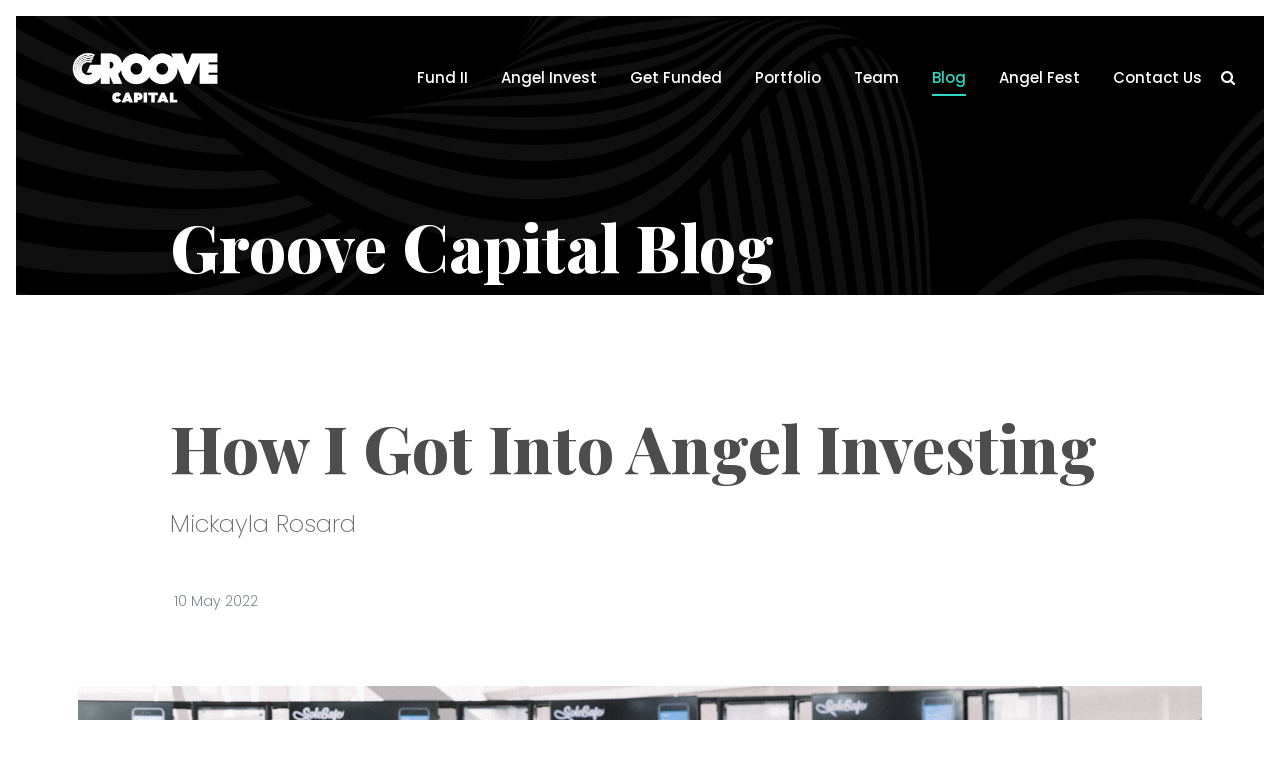

--- FILE ---
content_type: text/html; charset=UTF-8
request_url: https://blog.groovecap.com/how-i-got-into-angel-investing
body_size: 6970
content:
<!doctype html><!--[if lt IE 7]> <html class="no-js lt-ie9 lt-ie8 lt-ie7" lang="en" > <![endif]--><!--[if IE 7]>    <html class="no-js lt-ie9 lt-ie8" lang="en" >        <![endif]--><!--[if IE 8]>    <html class="no-js lt-ie9" lang="en" >               <![endif]--><!--[if gt IE 8]><!--><html class="no-js" lang="en"><!--<![endif]--><head>
    <meta charset="utf-8">
    <meta http-equiv="X-UA-Compatible" content="IE=edge,chrome=1">
    <meta name="author" content="Mickayla Rosard">
    <meta name="description" content="Angel investing can be a higher risk and longer term investment, but it's rewarding">
    <meta name="generator" content="HubSpot">
    <title>How I Got Into Angel Investing</title>
    <link rel="shortcut icon" href="https://blog.groovecap.com/hubfs/groove_favicon.png">
    
<meta name="viewport" content="width=device-width, initial-scale=1">

    
    <meta property="og:description" content="Angel investing can be a higher risk and longer term investment, but it's rewarding">
    <meta property="og:title" content="How I Got Into Angel Investing">
    <meta name="twitter:description" content="Angel investing can be a higher risk and longer term investment, but it's rewarding">
    <meta name="twitter:title" content="How I Got Into Angel Investing">

    

    
    <style>
a.cta_button{-moz-box-sizing:content-box !important;-webkit-box-sizing:content-box !important;box-sizing:content-box !important;vertical-align:middle}.hs-breadcrumb-menu{list-style-type:none;margin:0px 0px 0px 0px;padding:0px 0px 0px 0px}.hs-breadcrumb-menu-item{float:left;padding:10px 0px 10px 10px}.hs-breadcrumb-menu-divider:before{content:'›';padding-left:10px}.hs-featured-image-link{border:0}.hs-featured-image{float:right;margin:0 0 20px 20px;max-width:50%}@media (max-width: 568px){.hs-featured-image{float:none;margin:0;width:100%;max-width:100%}}.hs-screen-reader-text{clip:rect(1px, 1px, 1px, 1px);height:1px;overflow:hidden;position:absolute !important;width:1px}
</style>

<link rel="stylesheet" href="https://blog.groovecap.com/hubfs/hub_generated/module_assets/1/32967548108/1743693986735/module_Menu_Search_Input_-_WSB_copy.min.css">
    

    

<!-- Global site tag (gtag.js) - Google Analytics -->
<script async src="https://www.googletagmanager.com/gtag/js?id=UA-174905240-1"></script>
<script>
  window.dataLayer = window.dataLayer || [];
  function gtag(){dataLayer.push(arguments);}
  gtag('js', new Date());

  gtag('config', 'UA-174905240-1');
</script>
<link rel="amphtml" href="https://blog.groovecap.com/how-i-got-into-angel-investing?hs_amp=true">

<meta property="og:image" content="https://blog.groovecap.com/hubfs/Blog%20Banner%20Image%20(2)%20(1)-1.png">
<meta property="og:image:width" content="1330">
<meta property="og:image:height" content="696">

<meta name="twitter:image" content="https://blog.groovecap.com/hubfs/Blog%20Banner%20Image%20(2)%20(1)-1.png">


<meta property="og:url" content="https://blog.groovecap.com/how-i-got-into-angel-investing">
<meta name="twitter:card" content="summary_large_image">

<link rel="canonical" href="https://blog.groovecap.com/how-i-got-into-angel-investing">

<meta property="og:type" content="article">
<link rel="alternate" type="application/rss+xml" href="https://blog.groovecap.com/rss.xml">
<meta name="twitter:domain" content="blog.groovecap.com">
<script src="//platform.linkedin.com/in.js" type="text/javascript">
    lang: en_US
</script>

<meta http-equiv="content-language" content="en">
<link rel="stylesheet" href="//7052064.fs1.hubspotusercontent-na1.net/hubfs/7052064/hub_generated/template_assets/DEFAULT_ASSET/1767118704405/template_layout.min.css">


<link rel="stylesheet" href="https://blog.groovecap.com/hubfs/hub_generated/template_assets/1/32967552169/1743639047054/template_atos-main.min.css">




</head>
<body class="   hs-content-id-73228142231 hs-blog-post hs-blog-id-32800217820" style="">
    <div class="header-container-wrapper">
    <div class="header-container container-fluid">

<div class="row-fluid-wrapper row-depth-1 row-number-1 ">
<div class="row-fluid ">
<div class="span12 widget-span widget-type-global_group menu-global" style="" data-widget-type="global_group" data-x="0" data-w="12">
<div class="" data-global-widget-path="generated_global_groups/32967649125.html"><div class="row-fluid-wrapper row-depth-1 row-number-1 ">
<div class="row-fluid ">
<div id="mainMenu" class="span12 widget-span widget-type-cell menu-wrapper" style="" data-widget-type="cell" data-x="0" data-w="12">

<div class="row-fluid-wrapper row-depth-1 row-number-2 ">
<div class="row-fluid ">
<div class="span12 widget-span widget-type-cell menu-container" style="" data-widget-type="cell" data-x="0" data-w="12">

<div class="row-fluid-wrapper row-depth-1 row-number-3 ">
<div class="row-fluid ">
<div class="span1 widget-span widget-type-logo logo-default c-logo w-nav-brand" style="" data-widget-type="logo" data-x="0" data-w="1">
<div class="cell-wrapper layout-widget-wrapper">
<span id="hs_cos_wrapper_module_150278746788781" class="hs_cos_wrapper hs_cos_wrapper_widget hs_cos_wrapper_type_logo" style="" data-hs-cos-general-type="widget" data-hs-cos-type="logo"><a href="https://www.groovecap.com/" id="hs-link-module_150278746788781" style="border-width:0px;border:0px;"><img src="https://blog.groovecap.com/hs-fs/hubfs/Logos/groovecap_logo_white-topspace.png?width=1000&amp;height=498&amp;name=groovecap_logo_white-topspace.png" class="hs-image-widget " height="498" style="height: auto;width:1000px;border-width:0px;border:0px;" width="1000" alt="groovecap_logo_white-topspace" title="groovecap_logo_white-topspace" srcset="https://blog.groovecap.com/hs-fs/hubfs/Logos/groovecap_logo_white-topspace.png?width=500&amp;height=249&amp;name=groovecap_logo_white-topspace.png 500w, https://blog.groovecap.com/hs-fs/hubfs/Logos/groovecap_logo_white-topspace.png?width=1000&amp;height=498&amp;name=groovecap_logo_white-topspace.png 1000w, https://blog.groovecap.com/hs-fs/hubfs/Logos/groovecap_logo_white-topspace.png?width=1500&amp;height=747&amp;name=groovecap_logo_white-topspace.png 1500w, https://blog.groovecap.com/hs-fs/hubfs/Logos/groovecap_logo_white-topspace.png?width=2000&amp;height=996&amp;name=groovecap_logo_white-topspace.png 2000w, https://blog.groovecap.com/hs-fs/hubfs/Logos/groovecap_logo_white-topspace.png?width=2500&amp;height=1245&amp;name=groovecap_logo_white-topspace.png 2500w, https://blog.groovecap.com/hs-fs/hubfs/Logos/groovecap_logo_white-topspace.png?width=3000&amp;height=1494&amp;name=groovecap_logo_white-topspace.png 3000w" sizes="(max-width: 1000px) 100vw, 1000px"></a></span></div><!--end layout-widget-wrapper -->
</div><!--end widget-span -->
<div class="span1 widget-span widget-type-logo logo-secondary" style="" data-widget-type="logo" data-x="1" data-w="1">
<div class="cell-wrapper layout-widget-wrapper">
<span id="hs_cos_wrapper_module_1596126730217386" class="hs_cos_wrapper hs_cos_wrapper_widget hs_cos_wrapper_type_logo" style="" data-hs-cos-general-type="widget" data-hs-cos-type="logo"><a href="https://www.groovecap.com/" id="hs-link-module_1596126730217386" style="border-width:0px;border:0px;"><img src="https://blog.groovecap.com/hs-fs/hubfs/Logos/groovecap_logo_black.png?width=100&amp;height=45&amp;name=groovecap_logo_black.png" class="hs-image-widget " height="45" style="height: auto;width:100px;border-width:0px;border:0px;" width="100" alt="groovecap_logo_black" title="groovecap_logo_black" srcset="https://blog.groovecap.com/hs-fs/hubfs/Logos/groovecap_logo_black.png?width=50&amp;height=23&amp;name=groovecap_logo_black.png 50w, https://blog.groovecap.com/hs-fs/hubfs/Logos/groovecap_logo_black.png?width=100&amp;height=45&amp;name=groovecap_logo_black.png 100w, https://blog.groovecap.com/hs-fs/hubfs/Logos/groovecap_logo_black.png?width=150&amp;height=68&amp;name=groovecap_logo_black.png 150w, https://blog.groovecap.com/hs-fs/hubfs/Logos/groovecap_logo_black.png?width=200&amp;height=90&amp;name=groovecap_logo_black.png 200w, https://blog.groovecap.com/hs-fs/hubfs/Logos/groovecap_logo_black.png?width=250&amp;height=113&amp;name=groovecap_logo_black.png 250w, https://blog.groovecap.com/hs-fs/hubfs/Logos/groovecap_logo_black.png?width=300&amp;height=135&amp;name=groovecap_logo_black.png 300w" sizes="(max-width: 100px) 100vw, 100px"></a></span></div><!--end layout-widget-wrapper -->
</div><!--end widget-span -->
<div class="span9 widget-span widget-type-menu custom-menu-primary" style="" data-widget-type="menu" data-x="2" data-w="9">
<div class="cell-wrapper layout-widget-wrapper">
<span id="hs_cos_wrapper_module_1499852072713163" class="hs_cos_wrapper hs_cos_wrapper_widget hs_cos_wrapper_type_menu" style="" data-hs-cos-general-type="widget" data-hs-cos-type="menu"><div id="hs_menu_wrapper_module_1499852072713163" class="hs-menu-wrapper active-branch flyouts hs-menu-flow-horizontal" role="navigation" data-sitemap-name="default" data-menu-id="32800076674" aria-label="Navigation Menu">
 <ul role="menu" class="active-branch">
  <li class="hs-menu-item hs-menu-depth-1" role="none"><a href="https://info.groovecap.com/invest-fund-2" role="menuitem">Fund II</a></li>
  <li class="hs-menu-item hs-menu-depth-1" role="none"><a href="https://www.groovecap.com/groove-investment-group" role="menuitem">Angel Invest</a></li>
  <li class="hs-menu-item hs-menu-depth-1" role="none"><a href="https://info.groovecap.com/get-funded" role="menuitem">Get Funded</a></li>
  <li class="hs-menu-item hs-menu-depth-1" role="none"><a href="https://www.groovecap.com/portfolio" role="menuitem">Portfolio</a></li>
  <li class="hs-menu-item hs-menu-depth-1" role="none"><a href="https://www.groovecap.com/our-team" role="menuitem">Team</a></li>
  <li class="hs-menu-item hs-menu-depth-1 active active-branch" role="none"><a href="https://blog.groovecap.com" role="menuitem">Blog</a></li>
  <li class="hs-menu-item hs-menu-depth-1" role="none"><a href="https://www.groovecap.com/angelfest-2026" role="menuitem">Angel Fest</a></li>
  <li class="hs-menu-item hs-menu-depth-1" role="none"><a href="https://www.groovecap.com/contact-us" role="menuitem">Contact Us</a></li>
 </ul>
</div></span></div><!--end layout-widget-wrapper -->
</div><!--end widget-span -->
<div class="span1 widget-span widget-type-custom_widget " style="" data-widget-type="custom_widget" data-x="11" data-w="1">
<div id="hs_cos_wrapper_module_1548831466474242" class="hs_cos_wrapper hs_cos_wrapper_widget hs_cos_wrapper_type_module" style="" data-hs-cos-general-type="widget" data-hs-cos-type="module"><div class="search-wrap">
    <div class="search-icon fa fa-search"></div>
    <!--<div class="search-text">Search</div>-->
    <div id="searchBar" class="google-search-wrapper">
      <!-- START HubSpot search input -->
      <div class="hs-search-field"> 
        <div class="hs-search-field__bar"> 
          <form action="/hs-search-results">
            <input type="search" class="hs-search-field__input" name="term" autocomplete="off" placeholder="SEARCH">
            
          </form>
        </div>
        <ul class="hs-search-field__suggestions"></ul>
      </div>
      <!-- END HubSpot search input -->
    </div>
</div>
<div class="search-close"><span class="fa fa-times-thin"></span></div></div>

</div><!--end widget-span -->
</div><!--end row-->
</div><!--end row-wrapper -->

</div><!--end widget-span -->
</div><!--end row-->
</div><!--end row-wrapper -->

</div><!--end widget-span -->
</div><!--end row-->
</div><!--end row-wrapper -->
</div>
</div><!--end widget-span -->
</div><!--end row-->
</div><!--end row-wrapper -->

    </div><!--end header -->
</div><!--end header wrapper -->

<div class="body-container-wrapper">
    <div class="body-container container-fluid">

<div class="row-fluid-wrapper row-depth-1 row-number-1 ">
<div class="row-fluid ">
<div class="span12 widget-span widget-type-custom_widget " style="" data-widget-type="custom_widget" data-x="0" data-w="12">
<div id="hs_cos_wrapper_module_1596562761656593" class="hs_cos_wrapper hs_cos_wrapper_widget hs_cos_wrapper_type_module" style="" data-hs-cos-general-type="widget" data-hs-cos-type="module"><div class="c-hero c-hero-about">
    <div class="c-hero__inner">
        <div class="o-container u-container-hero w-container page-center">
            <div class="o-container__item u-container--w-large">
                <h2 class="c-heading">Groove Capital Blog</h2>
            </div>
        </div>
    </div>
</div>

<div class="o-section">
    <div class="o-container py0 u--p-left-right w-container page-center">
        <div class="o-container__item u-container--w-large internal__sub-heading">
          
            <div class="c-spacer c-spacer--super"></div>
    </div>
</div></div>

</div><!--end widget-span -->
</div><!--end row-->
</div><!--end row-wrapper -->

<div class="row-fluid-wrapper row-depth-1 row-number-2 ">
<div class="row-fluid ">
<div class="span12 widget-span widget-type-cell " style="" data-widget-type="cell" data-x="0" data-w="12">

<div class="row-fluid-wrapper row-depth-1 row-number-3 ">
<div class="row-fluid ">
<div class="span12 widget-span widget-type-custom_widget " style="" data-widget-type="custom_widget" data-x="0" data-w="12">
<div id="hs_cos_wrapper_module_151456960811572" class="hs_cos_wrapper hs_cos_wrapper_widget hs_cos_wrapper_type_module widget-type-blog_content" style="" data-hs-cos-general-type="widget" data-hs-cos-type="module">
    <div class="c-hero c-hero-careers-internal">
<div class="c-hero__inner">
<div class="o-container w-container page-center">
<div class="o-container__item u-np">
<h1 style="color: #4d4d4d" class="c-heading"><span id="hs_cos_wrapper_name" class="hs_cos_wrapper hs_cos_wrapper_meta_field hs_cos_wrapper_type_text" style="" data-hs-cos-general-type="meta_field" data-hs-cos-type="text">How I Got Into Angel Investing</span></h1>
<div class="c-spacer c-spacer--tiny"></div>
<h3 class="c-heading-sub u-color--grey-light">Mickayla Rosard</h3>
<div class="c-spacer c-spacer--medium"></div>
<div>
<div class="c-date-wrapper u-m--bottom">
<img src="https://uploads-ssl.webflow.com/5b583a7ff4d46c804bb3a5ad/5bab8d1453bd6735f7212933_icn-calendar.svg" alt="" class="c-image c-img-small">
<div class="c-blog-date">10 May 2022</div>
</div>
</div>
</div>
</div>
</div>
</div>
<div class="o-section u-m--left-right">
<div class="c-spacer c-spacer--large"></div>
<div class="c-blog-internal-img" style="background-image:url('https://blog.groovecap.com/hubfs/Blog%20Banner%20Image%20%282%29%20%281%29-1.png')"></div>
<div class="c-spacer c-spacer--large mob-hidden"></div>
<div class="c-spacer c-spacer--large"></div>
</div>
<div class="o-section">
<div class="c-hero__social-content blog-share">
<p class="c-hero__social-content-p">Share this</p>
<div class="c-hero__social-content-line"></div>
<div class="c-hero__social-content-icons-wrapper">
<a href="https://twitter.com/home?status=https://blog.groovecap.com/how-i-got-into-angel-investing" class="c-social-link w-inline-block">
<div class="c-social-icon fa fa-twitter rotate"></div>
</a>
<a href="https://www.facebook.com/sharer/sharer.php?u=https://blog.groovecap.com/how-i-got-into-angel-investing" class="c-social-link w-inline-block">
<div class="c-social-icon fa fa-facebook rotate"></div>
</a>
<a href="https://www.linkedin.com/shareArticle?mini=true&amp;url=&amp;title=&amp;summary=&amp;source=https://blog.groovecap.com/how-i-got-into-angel-investing" class="c-social-link w-inline-block">
<div class="c-social-icon fa fa-linkedin rotate"></div>
</a>
</div>
</div>
<div class="o-container w-container page-center post-body">
<div class="o-container__item u-container--w-large">
<div class="c-paragraph"><span id="hs_cos_wrapper_post_body" class="hs_cos_wrapper hs_cos_wrapper_meta_field hs_cos_wrapper_type_rich_text" style="" data-hs-cos-general-type="meta_field" data-hs-cos-type="rich_text"><h6 style="font-size: 14px;"><span>Originally published on&nbsp;</span><a target="_blank" data-stringify-link="http://TCBMag.com" delay="150" data-sk="tooltip_parent" href="http://tcbmag.com/" rel="noopener noreferrer" data-remove-tab-index="true" tabindex="-1">TCBMag.com</a><span>&nbsp;on 2/25/22</span></h6>
<p><!--more--><span style="background-color: transparent; font-weight: 300;">I’ve had the privilege of hearing from countless angels about their personal journey into angel investing. The joy of these stories is the variety of ways in which people first learn about angel investing and their unique motivations to become an angel—a person who invests in startups in exchange for equity. For me personally, it was my interest in entrepreneurship that first introduced me to the concept of angel investing, but ultimately it was the idea of funding the future that prompted me to take action.</span></p>
<p>After studying entrepreneurship, management, and art (I’ve always liked options), I cut my teeth working at two different innovation centers, including the Department of Homeland Security’s Center of Innovation. It didn’t take long for me to realize innovation requires capital, and finding early-stage capital was extra challenging. This was my first exposure to angel investors. Access to capital became the cornerstone of my work for the next decade. I obtained my FINRA series 63 and 82 securities licenses and started connecting high-net-worth individuals to suitable equity investments—spanning greentech, oil &amp; gas, senior housing, and real estate.</p>
<p>It would be easy to jump to the conclusion that after working in financial services and investments, I would personally gravitate to becoming an angel investor. But that would leave out the intentional steps taken to financially set myself up to be an accredited investor, which is often a prerequisite for angels. I came from a modest middle-class family, took out student loans, and have gotten laid off twice (ouch). Yet, I understood the power of financial freedom, so I stayed focused on the pieces I could control—budgeted, turned being thrifty into a superpower, negotiated equitable salaries along the way, and started to invest early in a retirement account to let compounding interest work its magic. Once I felt like my retirement account was humming along, I started to syndicate my own real estate deals with friends. Pooling money allowed me to diversify more quickly, while not tying up too much of my own cash. I knew angel investing is a higher risk and longer term investment, so I prepared and planned for it.</p>
<div id="div-gpt-ad-1589915403099-0">&nbsp;</div>
<p>Amassing a lot of money has never been my personal goal. Rather I want to leverage my resources, both time and money, to leave a positive impact in my wake. Angel investing for me has been a way to advance the causes I care about, support underrepresented founders, and feel connected to the place I’ve made home—Minneapolis. Though I am early in my angel investing journey, I’ve been pleasantly surprised by the the amazing network of other local angels who share similar goals, care deeply, and continuously inspire those around them.</p>
<p>If you are considering getting into angel investing, there are three main ways to do so:</p>
<ul>
<li>As a Limited Partner (LP) in a fund</li>
<li>Through an angel network</li>
<li>As a solo angel</li>
</ul>
<p>Your personal situation will dictate which path is most suitable for you, and it may change with time. Additionally, some angels choose to participate in more than one way simultaneously. I personally first started as an LP, because the investment thesis of the fund I chose resonated deeply with me. This year however, feeling ready to be more hands-on, my plan is to invest directly into startups. If you are looking for a Minnesota fund or angel group, the most consolidated list can be found on<span>&nbsp;</span><a href="https://mn.gov/launchmn/capital/investors/">Launch Minnesota’s website</a>.</p>
<br><br><br>
<p>&nbsp;</p></span></div>
<div class="c-spacer c-spacer--super"></div>
</div>
</div>
</div>
</div>

</div><!--end widget-span -->
</div><!--end row-->
</div><!--end row-wrapper -->

</div><!--end widget-span -->
</div><!--end row-->
</div><!--end row-wrapper -->

<div class="row-fluid-wrapper row-depth-1 row-number-4 ">
<div class="row-fluid ">
<div class="span12 widget-span widget-type-custom_widget " style="" data-widget-type="custom_widget" data-x="0" data-w="12">
<div id="hs_cos_wrapper_module_1550839537776388" class="hs_cos_wrapper hs_cos_wrapper_widget hs_cos_wrapper_type_module" style="" data-hs-cos-general-type="widget" data-hs-cos-type="module"><div class="o-section u-border-top blg-post-auth">
    <div class="o-container py13 w-container page-center">
        <div class="o-container__item u-container--w-large">
                <div class="c-blog-author-img internal-img" style="background-image:url('https://blog.groovecap.com/hubfs/Mickayla%20Rosard.png')"></div>
                <div class="c-blog-author-text internal-text">Mickayla Rosard</div><br>
            <div class="c-spacer c-spacer--large mob-hidden"></div>
            <div class="c-author-bio">
                <p class="c-paragraph">Mickayla Rosard has bolstered the entrepreneurship ecosystem through access to capital. Throughout her career she has procured $138 million of investment into the upper Midwest. Mickayla's focus at Groove Capital is investor relations and growing the angel network. Mickayla also is a Fellow at Forge North, leading a statewide project to engage more angel investors, especially women and minorities. Mickayla first cut her teeth in venture in 2009 at Dakota Venture Group. She holds FINRA series 63 and 82 securities licenses.
                    <br>
                  <br>
                </p>
              
              
              <a href="https://www.linkedin.com/in/mickayla-rosard/" target="_blank" class="c-link-footer social"><img src="https://blog.groovecap.com/hubfs/Linkedin-icon-35.png"></a>
        </div>

    </div>
</div></div>

</div><!--end widget-span -->
</div><!--end row-->
</div><!--end row-wrapper -->

<div class="row-fluid-wrapper row-depth-1 row-number-5 ">
<div class="row-fluid ">
<div class="span12 widget-span widget-type-cell " style="" data-widget-type="cell" data-x="0" data-w="12">

<div class="row-fluid-wrapper row-depth-1 row-number-6 ">
<div class="row-fluid ">
<div class="span12 widget-span widget-type-cell c-section u-bg--grey-super-light u-m--left-right trust-section" style="" data-widget-type="cell" data-x="0" data-w="12">

<div class="row-fluid-wrapper row-depth-1 row-number-7 ">
<div class="row-fluid ">
<div class="span12 widget-span widget-type-cell o-container py13 w-container page-center animate-eighty" style="" data-widget-type="cell" data-x="0" data-w="12">

<div class="row-fluid-wrapper row-depth-1 row-number-8 ">
<div class="row-fluid ">
<div class="span12 widget-span widget-type-cell " style="" data-widget-type="cell" data-x="0" data-w="12">

<div class="row-fluid-wrapper row-depth-2 row-number-1 ">
<div class="row-fluid ">
<div class="span6 widget-span widget-type-custom_widget o-grid__cell" style="" data-widget-type="custom_widget" data-x="0" data-w="6">
<div id="hs_cos_wrapper_module_1550824887262216" class="hs_cos_wrapper hs_cos_wrapper_widget hs_cos_wrapper_type_module" style="" data-hs-cos-general-type="widget" data-hs-cos-type="module"><h2 class="c-heading-body u--text-center c-heading__u-left  ">Subscribe to the Groove Blog</h2>
</div>

</div><!--end widget-span -->
<div class="span6 widget-span widget-type-cell o-grid__cell" style="" data-widget-type="cell" data-x="6" data-w="6">

<div class="row-fluid-wrapper row-depth-2 row-number-2 ">
<div class="row-fluid ">
<div class="span12 widget-span widget-type-custom_widget subscription-blog" style="" data-widget-type="custom_widget" data-x="0" data-w="12">
<div id="hs_cos_wrapper_module_1550824887262217" class="hs_cos_wrapper hs_cos_wrapper_widget hs_cos_wrapper_type_module widget-type-blog_subscribe" style="" data-hs-cos-general-type="widget" data-hs-cos-type="module">


<span id="hs_cos_wrapper_module_1550824887262217_blog_subscribe" class="hs_cos_wrapper hs_cos_wrapper_widget hs_cos_wrapper_type_blog_subscribe" style="" data-hs-cos-general-type="widget" data-hs-cos-type="blog_subscribe">
<div id="hs_form_target_module_1550824887262217_blog_subscribe_388"></div>



</span></div>

   </div><!--end widget-span -->
    </div><!--end row-->
</div><!--end row-wrapper -->

</div><!--end widget-span -->
</div><!--end row-->
</div><!--end row-wrapper -->

</div><!--end widget-span -->
</div><!--end row-->
</div><!--end row-wrapper -->

</div><!--end widget-span -->
</div><!--end row-->
</div><!--end row-wrapper -->

</div><!--end widget-span -->
</div><!--end row-->
</div><!--end row-wrapper -->

<div class="row-fluid-wrapper row-depth-1 row-number-1 ">
<div class="row-fluid ">
<div class="span12 widget-span widget-type-custom_widget " style="" data-widget-type="custom_widget" data-x="0" data-w="12">
<div id="hs_cos_wrapper_module_1552049895128454" class="hs_cos_wrapper hs_cos_wrapper_widget hs_cos_wrapper_type_module" style="" data-hs-cos-general-type="widget" data-hs-cos-type="module"><div class="c-scroll-top u-highest"></div></div>

</div><!--end widget-span -->
</div><!--end row-->
</div><!--end row-wrapper -->

</div><!--end widget-span -->
</div><!--end row-->
</div><!--end row-wrapper -->

    </div><!--end body -->
</div><!--end body wrapper -->

<div class="footer-container-wrapper">
    <div class="footer-container container-fluid">


    </div><!--end footer -->
</div><!--end footer wrapper -->

    <script src="/hs/hsstatic/jquery-libs/static-1.4/jquery/jquery-1.11.2.js"></script>
<script src="/hs/hsstatic/jquery-libs/static-1.4/jquery-migrate/jquery-migrate-1.2.1.js"></script>
<script>hsjQuery = window['jQuery'];</script>
<!-- HubSpot performance collection script -->
<script defer src="/hs/hsstatic/content-cwv-embed/static-1.1293/embed.js"></script>
<script src="https://blog.groovecap.com/hubfs/hub_generated/template_assets/1/32967705208/1743639053412/template_atos-main.min.js"></script>
<script src="https://blog.groovecap.com/hubfs/hub_generated/template_assets/1/32967363797/1743639049221/template_waypoints.min.js"></script>
<script src="/hs/hsstatic/keyboard-accessible-menu-flyouts/static-1.17/bundles/project.js"></script>
<script>
var hsVars = hsVars || {}; hsVars['language'] = 'en';
</script>

<script src="/hs/hsstatic/cos-i18n/static-1.53/bundles/project.js"></script>
<script src="https://blog.groovecap.com/hubfs/hub_generated/module_assets/1/32967548108/1743693986735/module_Menu_Search_Input_-_WSB_copy.min.js"></script>

    <!--[if lte IE 8]>
    <script charset="utf-8" src="https://js-na2.hsforms.net/forms/v2-legacy.js"></script>
    <![endif]-->

<script data-hs-allowed="true" src="/_hcms/forms/v2.js"></script>

  <script data-hs-allowed="true">
      hbspt.forms.create({
          portalId: '8147722',
          formId: '0944ef82-2a53-46fc-ba74-7b363787bbd3',
          formInstanceId: '388',
          pageId: '73228142231',
          region: 'na2',
          
          pageName: 'How I Got Into Angel Investing',
          
          contentType: 'blog-post',
          
          formsBaseUrl: '/_hcms/forms/',
          
          
          inlineMessage: "Thanks for subscribing!",
          
          css: '',
          target: '#hs_form_target_module_1550824887262217_blog_subscribe_388',
          
          formData: {
            cssClass: 'hs-form stacked'
          }
      });
  </script>


<!-- Start of HubSpot Analytics Code -->
<script type="text/javascript">
var _hsq = _hsq || [];
_hsq.push(["setContentType", "blog-post"]);
_hsq.push(["setCanonicalUrl", "https:\/\/blog.groovecap.com\/how-i-got-into-angel-investing"]);
_hsq.push(["setPageId", "73228142231"]);
_hsq.push(["setContentMetadata", {
    "contentPageId": 73228142231,
    "legacyPageId": "73228142231",
    "contentFolderId": null,
    "contentGroupId": 32800217820,
    "abTestId": null,
    "languageVariantId": 73228142231,
    "languageCode": "en",
    
    
}]);
</script>

<script type="text/javascript" id="hs-script-loader" async defer src="/hs/scriptloader/8147722.js"></script>
<!-- End of HubSpot Analytics Code -->


<script type="text/javascript">
var hsVars = {
    render_id: "a3da3ea4-44b5-453d-9001-e4fdcc515ae1",
    ticks: 1767309765991,
    page_id: 73228142231,
    
    content_group_id: 32800217820,
    portal_id: 8147722,
    app_hs_base_url: "https://app-na2.hubspot.com",
    cp_hs_base_url: "https://cp-na2.hubspot.com",
    language: "en",
    analytics_page_type: "blog-post",
    scp_content_type: "",
    
    analytics_page_id: "73228142231",
    category_id: 3,
    folder_id: 0,
    is_hubspot_user: false
}
</script>


<script defer src="/hs/hsstatic/HubspotToolsMenu/static-1.432/js/index.js"></script>



<div id="fb-root"></div>
  <script>(function(d, s, id) {
  var js, fjs = d.getElementsByTagName(s)[0];
  if (d.getElementById(id)) return;
  js = d.createElement(s); js.id = id;
  js.src = "//connect.facebook.net/en_GB/sdk.js#xfbml=1&version=v3.0";
  fjs.parentNode.insertBefore(js, fjs);
 }(document, 'script', 'facebook-jssdk'));</script> <script>!function(d,s,id){var js,fjs=d.getElementsByTagName(s)[0];if(!d.getElementById(id)){js=d.createElement(s);js.id=id;js.src="https://platform.twitter.com/widgets.js";fjs.parentNode.insertBefore(js,fjs);}}(document,"script","twitter-wjs");</script>
 


    
    <!-- Generated by the HubSpot Template Builder - template version 1.03 -->

</div></div></body></html>

--- FILE ---
content_type: text/css
request_url: https://blog.groovecap.com/hubfs/hub_generated/template_assets/1/32967552169/1743639047054/template_atos-main.min.css
body_size: 30608
content:
@import url("//fonts.googleapis.com/css?family=Poppins:200,300,300italic,400,400italic,500,500italic,600,600italic,700,700italic,800,800italic,900,900italic");@import url("//fonts.googleapis.com/css?family=Playfair+Display:800");@import url("//maxcdn.bootstrapcdn.com/font-awesome/4.6.3/css/font-awesome.min.css");img{-ms-interpolation-mode:bicubic;border:0;vertical-align:bottom}img,video{max-width:100%}video{height:auto}.hs-responsive-embed{height:auto;overflow:hidden;padding-left:0;padding-right:0;padding-top:0;position:relative}.hs-responsive-embed embed,.hs-responsive-embed iframe,.hs-responsive-embed object{border:0;height:100%;width:100%}.hs-responsive-embed,.hs-responsive-embed.hs-responsive-embed-vimeo,.hs-responsive-embed.hs-responsive-embed-wistia,.hs-responsive-embed.hs-responsive-embed-youtube{padding-bottom:2%}.hs-responsive-embed.hs-responsive-embed-instagram{padding-bottom:116.01%}.hs-responsive-embed.hs-responsive-embed-pinterest{height:auto;overflow:visible;padding:0}.hs-responsive-embed.hs-responsive-embed-pinterest iframe{height:auto;position:static;width:auto}iframe[src^="http://www.slideshare.net/slideshow/embed_code/"]{max-width:100%;width:100%}@media (max-width:568px){iframe{max-width:100%}}input[type=color],input[type=date],input[type=datetime-local],input[type=datetime],input[type=email],input[type=month],input[type=number],input[type=password],input[type=search],input[type=tel],input[type=text],input[type=time],input[type=url],input[type=week],select,textarea{-webkit-box-sizing:border-box;-moz-box-sizing:border-box;box-sizing:border-box;display:inline-block;padding:6px;width:100%}.hs-menu-wrapper ul{padding:0}.hs-menu-wrapper.hs-menu-flow-horizontal ul{list-style:none;margin:0}.hs-menu-wrapper.hs-menu-flow-horizontal>ul{display:inline-block;margin-bottom:20px}.hs-menu-wrapper.hs-menu-flow-horizontal>ul:before{content:" ";display:table}.hs-menu-wrapper.hs-menu-flow-horizontal>ul:after{clear:both;content:" ";display:table}.hs-menu-wrapper.hs-menu-flow-horizontal>ul li.hs-menu-depth-1{float:left}.hs-menu-wrapper.hs-menu-flow-horizontal>ul li a{display:inline-block;max-width:140px;overflow:hidden;padding:10px 20px;text-decoration:none;text-overflow:ellipsis;white-space:nowrap}.hs-menu-wrapper.hs-menu-flow-horizontal>ul li.hs-item-has-children{position:relative}.hs-menu-wrapper.hs-menu-flow-horizontal>ul li.hs-item-has-children ul.hs-menu-children-wrapper{left:0;opacity:0;position:absolute;-webkit-transition:opacity .4s;visibility:hidden;z-index:10}.hs-menu-wrapper.hs-menu-flow-horizontal>ul li.hs-item-has-children ul.hs-menu-children-wrapper li a{display:block;overflow:hidden;text-overflow:ellipsis;white-space:nowrap;width:140px}.hs-menu-wrapper.hs-menu-flow-horizontal>ul li.hs-item-has-children ul.hs-menu-children-wrapper li.hs-item-has-children ul.hs-menu-children-wrapper{left:180px;top:0}.hs-menu-wrapper.hs-menu-flow-horizontal>ul li.hs-item-has-children:hover>ul.hs-menu-children-wrapper{opacity:1;visibility:visible}.row-fluid-wrapper:last-child .hs-menu-wrapper.hs-menu-flow-horizontal>ul{margin-bottom:0}.hs-menu-wrapper.hs-menu-flow-horizontal.hs-menu-show-active-branch{margin-bottom:20px;min-height:7em;position:relative}.hs-menu-wrapper.hs-menu-flow-horizontal.hs-menu-show-active-branch>ul{margin-bottom:0}.hs-menu-wrapper.hs-menu-flow-horizontal.hs-menu-show-active-branch>ul li.hs-item-has-children{position:static}.hs-menu-wrapper.hs-menu-flow-horizontal.hs-menu-show-active-branch>ul li.hs-item-has-children ul.hs-menu-children-wrapper{display:none}.hs-menu-wrapper.hs-menu-flow-horizontal.hs-menu-show-active-branch>ul li.hs-item-has-children.active-branch>ul.hs-menu-children-wrapper{display:block;opacity:1;visibility:visible}.hs-menu-wrapper.hs-menu-flow-horizontal.hs-menu-show-active-branch>ul li.hs-item-has-children.active-branch>ul.hs-menu-children-wrapper:before{content:" ";display:table}.hs-menu-wrapper.hs-menu-flow-horizontal.hs-menu-show-active-branch>ul li.hs-item-has-children.active-branch>ul.hs-menu-children-wrapper:after{clear:both;content:" ";display:table}.hs-menu-wrapper.hs-menu-flow-horizontal.hs-menu-show-active-branch>ul li.hs-item-has-children.active-branch>ul.hs-menu-children-wrapper>li{float:left}.hs-menu-wrapper.hs-menu-flow-horizontal.hs-menu-show-active-branch>ul li.hs-item-has-children.active-branch>ul.hs-menu-children-wrapper>li a{display:inline-block;max-width:140px;overflow:hidden;padding:10px 20px;text-decoration:none;text-overflow:ellipsis;white-space:nowrap;width:auto}.hs-menu-wrapper.hs-menu-flow-vertical{width:100%}.hs-menu-wrapper.hs-menu-flow-vertical ul{list-style:none;margin:0}.hs-menu-wrapper.hs-menu-flow-vertical li a{display:block;overflow:hidden;text-overflow:ellipsis;white-space:nowrap;width:140px}.hs-menu-wrapper.hs-menu-flow-vertical>ul{margin-bottom:20px}.hs-menu-wrapper.hs-menu-flow-vertical>ul li.hs-menu-depth-1>a{width:auto}.hs-menu-wrapper.hs-menu-flow-vertical>ul li a{padding:10px 20px}.hs-menu-wrapper.hs-menu-flow-vertical>ul li.hs-item-has-children{position:relative}.hs-menu-wrapper.hs-menu-flow-vertical>ul li.hs-item-has-children ul.hs-menu-children-wrapper{left:180px;opacity:0;position:absolute;top:0;-webkit-transition:opacity .4s;visibility:hidden;z-index:10}.hs-menu-wrapper.hs-menu-flow-vertical>ul li.hs-item-has-children:hover>ul.hs-menu-children-wrapper{opacity:1;visibility:visible}.hs-menu-wrapper.hs-menu-flow-vertical.hs-menu-show-active-branch li a{min-width:140px;width:auto}.hs-menu-wrapper.hs-menu-flow-vertical.hs-menu-show-active-branch>ul{max-width:100%;overflow:hidden}.hs-menu-wrapper.hs-menu-flow-vertical.hs-menu-show-active-branch>ul li.hs-item-has-children ul.hs-menu-children-wrapper{display:none}.hs-menu-wrapper.hs-menu-flow-vertical.hs-menu-show-active-branch>ul li.hs-item-has-children.active-branch>ul.hs-menu-children-wrapper,.hs-menu-wrapper.hs-menu-flow-vertical.hs-menu-show-active-branch>ul li.hs-item-has-children.active-branch>ul.hs-menu-children-wrapper>li.hs-item-has-children>ul.hs-menu-children-wrapper{display:block;opacity:1;position:static;visibility:visible}.hs-menu-wrapper.hs-menu-flow-vertical.hs-menu-show-active-branch li.hs-menu-depth-2>a{padding-left:4em}.hs-menu-wrapper.hs-menu-flow-vertical.hs-menu-show-active-branch li.hs-menu-depth-3>a{padding-left:6em}.hs-menu-wrapper.hs-menu-flow-vertical.hs-menu-show-active-branch li.hs-menu-depth-4>a{padding-left:8em}.hs-menu-wrapper.hs-menu-flow-vertical.hs-menu-show-active-branch li.hs-menu-depth-5>a{padding-left:140px}.hs-menu-wrapper.hs-menu-not-show-active-branch li.hs-menu-depth-1 ul{box-shadow:0 1px 3px rgba(0,0,0,.18);-webkit-box-shadow:0 1px 3px rgba(0,0,0,.18);-moz-box-shadow:0 1px 3px rgba(0,0,0,.18)}@media (max-width:568px){.hs-menu-wrapper,.hs-menu-wrapper *{-webkit-box-sizing:border-box;-moz-box-sizing:border-box;box-sizing:border-box;display:block;width:100%}.hs-menu-wrapper.hs-menu-flow-horizontal ul{display:block;list-style:none;margin:0}.hs-menu-wrapper.hs-menu-flow-horizontal>ul{display:block}.hs-menu-wrapper.hs-menu-flow-horizontal>ul li.hs-menu-depth-1{float:none}.hs-menu-wrapper.hs-menu-flow-horizontal.hs-menu-show-active-branch>ul li.hs-item-has-children.active-branch>ul.hs-menu-children-wrapper>li a,.hs-menu-wrapper.hs-menu-flow-horizontal>ul li a,.hs-menu-wrapper.hs-menu-flow-horizontal>ul li.hs-item-has-children ul.hs-menu-children-wrapper li a{display:block;max-width:100%;width:100%}}.hs-menu-wrapper.hs-menu-flow-horizontal.no-flyouts>ul li.hs-item-has-children ul.hs-menu-children-wrapper,.hs-menu-wrapper.hs-menu-flow-vertical.no-flyouts>ul li.hs-item-has-children ul.hs-menu-children-wrapper{opacity:1;visibility:visible}.widget-type-space{visibility:hidden}.hs-author-listing-header{margin:0 0 .75em}.hs-author-social-links{display:inline-block}.hs-author-social-links a.hs-author-social-link{background-repeat:no-repeat;background-size:24px 24px;border:0;display:inline-block;height:24px;line-height:24px;text-indent:-99999px;width:24px}.hs-author-social-links a.hs-author-social-link.hs-social-facebook{background-image:url(//static.hubspot.com/final/img/common/icons/social/facebook-24x24.png)}.hs-author-social-links a.hs-author-social-link.hs-social-linkedin{background-image:url(//static.hubspot.com/final/img/common/icons/social/linkedin-24x24.png)}.hs-author-social-links a.hs-author-social-link.hs-social-twitter{background-image:url(//static.hubspot.com/final/img/common/icons/social/twitter-24x24.png)}.hs-author-social-links a.hs-author-social-link.hs-social-google-plus{background-image:url(//static.hubspot.com/final/img/common/icons/social/googleplus-24x24.png)}.hs_cos_wrapper_type_image_slider{display:block;overflow:hidden}.hs_cos_flex-container a:active,.hs_cos_flex-container a:focus,.hs_cos_flex-slider a:active,.hs_cos_flex-slider a:focus{outline:none}.hs_cos_flex-control-nav,.hs_cos_flex-direction-nav,.hs_cos_flex-slides{list-style:none;margin:0;padding:0}.hs_cos_flex-slider{margin:0;padding:0}.hs_cos_flex-slider .hs_cos_flex-slides>li{-webkit-backface-visibility:hidden;display:none;position:relative}.hs_cos_flex-slider .hs_cos_flex-slides img{border-radius:0;display:block;width:100%}.hs_cos_flex-pauseplay span{text-transform:capitalize}.hs_cos_flex-slides:after{clear:both;content:".";display:block;height:0;line-height:0;visibility:hidden}html[xmlns] .hs_cos_flex-slides{display:block}* html .hs_cos_flex-slides{height:1%}.hs_cos_flex-slider{zoom:1;background:#fff;border:0;-webkit-border-radius:4px;-moz-border-radius:4px;-o-border-radius:4px;border-radius:4px;margin:0 0 60px;position:relative}.hs_cos_flex-viewport{max-height:2000px;-webkit-transition:all 1s ease;-moz-transition:all 1s ease;transition:all 1s ease}.loading .hs_cos_flex-viewport{max-height:300px}.hs_cos_flex-slider .hs_cos_flex-slides{zoom:1}.carousel li{margin-right:5px}.hs_cos_flex-direction-nav{*height:0}.hs_cos_flex-direction-nav a{background:url(//static.hsappstatic.net/content_shared_assets/static-1.3935/img/bg_direction_nav.png) no-repeat 0 0;cursor:pointer;display:block;height:30px;margin:-20px 0 0;opacity:0;position:absolute;text-indent:-9999px;top:50%;-webkit-transition:all .3s ease;width:30px;z-index:10}.hs_cos_flex-direction-nav .hs_cos_flex-next{background-position:100% 0;right:-36px}.hs_cos_flex-direction-nav .hs_cos_flex-prev{left:-36px}.hs_cos_flex-slider:hover .hs_cos_flex-next{opacity:.8;right:5px}.hs_cos_flex-slider:hover .hs_cos_flex-prev{left:5px;opacity:.8}.hs_cos_flex-slider:hover .hs_cos_flex-next:hover,.hs_cos_flex-slider:hover .hs_cos_flex-prev:hover{opacity:1}.hs_cos_flex-direction-nav .hs_cos_flex-disabled{cursor:default;filter:alpha(opacity=30);opacity:.3!important}.hs_cos_flex_thumbnavs-direction-nav{*height:0;list-style:none;margin:0;padding:0}.hs_cos_flex_thumbnavs-direction-nav a{background:url(//static.hsappstatic.net/content_shared_assets/static-1.3935/img/bg_direction_nav.png) no-repeat 0 40%;cursor:pointer;display:block;height:140px;margin:-60px 0 0;opacity:1;position:absolute;text-indent:-9999px;top:50%;-webkit-transition:all .3s ease;width:30px;z-index:10}.hs_cos_flex_thumbnavs-direction-nav .hs_cos_flex_thumbnavs-next{background-position:100% 40%;right:0}.hs_cos_flex_thumbnavs-direction-nav .hs_cos_flex_thumbnavs-prev{left:0}.hs-cos-flex-slider-control-panel img{cursor:pointer}.hs-cos-flex-slider-control-panel img:hover{opacity:.8}.hs-cos-flex-slider-control-panel{margin-top:-30px}.hs_cos_flex-control-nav{bottom:-40px;position:absolute;text-align:center;width:100%}.hs_cos_flex-control-nav li{zoom:1;display:inline-block;*display:inline;margin:0 6px}.hs_cos_flex-control-paging li a{background:#666;background:rgba(0,0,0,.5);-webkit-border-radius:20px;-moz-border-radius:20px;-o-border-radius:20px;border-radius:20px;box-shadow:inset 0 0 3px rgba(0,0,0,.3);cursor:pointer;display:block;height:11px;text-indent:-9999px;width:11px}.hs_cos_flex-control-paging li a:hover{background:#333;background:rgba(0,0,0,.7)}.hs_cos_flex-control-paging li a.hs_cos_flex-active{background:#000;background:rgba(0,0,0,.9);cursor:default}.hs_cos_flex-control-thumbs{margin:5px 0 0;overflow:hidden;position:static}.hs_cos_flex-control-thumbs li{float:left;margin:0;width:25%}.hs_cos_flex-control-thumbs img{cursor:pointer;display:block;opacity:.7;width:100%}.hs_cos_flex-control-thumbs img:hover{opacity:1}.hs_cos_flex-control-thumbs .hs_cos_flex-active{cursor:default;opacity:1}@media screen and (max-width:860px){.hs_cos_flex-direction-nav .hs_cos_flex-prev{left:0;opacity:1}.hs_cos_flex-direction-nav .hs_cos_flex-next{opacity:1;right:0}}.hs_cos_flex-slider .caption{background-color:rgba(0,0,0,.5);bottom:0;font-size:2em;width:100%}.hs_cos_flex-slider .caption,.hs_cos_flex-slider .superimpose .caption{color:#fff;line-height:1.1em;padding:0 5%;position:absolute;text-align:center}.hs_cos_flex-slider .superimpose .caption{background-color:transparent;font-size:3em;top:40%;width:90%}@media (max-width:400px){.hs_cos_flex-slider .superimpose .caption{background-color:#000;color:#fff;font-size:2em;line-height:1.1em;padding:0 5%;position:static;text-align:center;top:40%;width:90%}#recaptcha_area table#recaptcha_table,#recaptcha_area table#recaptcha_table .recaptcha_r1_c1{width:300px!important}#recaptcha_area table#recaptcha_table .recaptcha_r4_c4{width:67px!important}#recaptcha_area table#recaptcha_table #recaptcha_image{width:280px!important}}.hs_cos_flex-slider h1,.hs_cos_flex-slider h2,.hs_cos_flex-slider h3,.hs_cos_flex-slider h4,.hs_cos_flex-slider h5,.hs_cos_flex-slider h6,.hs_cos_flex-slider p{color:#fff}.hs-gallery-thumbnails li{display:inline-block;margin:0 -4px 0 0;padding:0}.hs-gallery-thumbnails.fixed-height li img{border-width:0;margin:0;max-height:150px;padding:0}pre{overflow-x:auto}table pre{white-space:pre-wrap}.comment{margin:10px 0}.hs_cos_wrapper_type_header,.hs_cos_wrapper_type_page_footer,.hs_cos_wrapper_type_raw_html,.hs_cos_wrapper_type_raw_jinja,.hs_cos_wrapper_type_rich_text,.hs_cos_wrapper_type_section_header,.hs_cos_wrapper_type_text{word-wrap:break-word}article,aside,details,figcaption,figure,footer,header,hgroup,nav,section{display:block}audio,canvas,video{*zoom:1;display:inline-block;*display:inline}audio:not([controls]){display:none}.wp-float-left{float:left;margin:0 20px 20px 0}.wp-float-right{float:right;margin:0 0 20px 20px}#map_canvas img,.google-maps img{max-width:none}#recaptcha_table td{line-height:0}.recaptchatable #recaptcha_response_field{line-height:12px;min-height:0}*,:after,:before{-moz-box-sizing:border-box;-webkit-box-sizing:border-box;box-sizing:border-box}body,html{min-height:100%;padding:0}body{background:#fff;color:#80858f;font-family:Poppins,sans-serif;font-size:14px;font-weight:300;line-height:26px;margin:0}.container-fluid .row-fluid .page-center{float:none;margin:0 auto;max-width:940px}.container-fluid .row-fluid .page-center.page-center-offset{max-width:980px}a{color:#2ed9c3;text-decoration:none}a:hover{color:#522d6d}hr{background-color:#ccc;border:none;color:#ccc;height:1px}::-moz-selection{background:#80858f;color:#fff;text-shadow:none}::selection{background:#80858f;text-shadow:none}table tr td img{max-width:none}audio,canvas,progress,video{display:inline-block;vertical-align:baseline}video{max-width:none}.w-background-video{color:#fff;height:800px;overflow:hidden;position:relative}.w-background-video>video{background-position:50% 50%;background-size:cover;bottom:-100%;height:100%;left:0;margin:auto;max-width:100%;min-width:100%;object-fit:cover;position:absolute;right:0;top:-100%;z-index:-100}.hs_cos_wrapper_type_rich_text ul{margin-bottom:0;margin-left:0;margin-right:0;padding-bottom:.5em;padding-left:1em;padding-top:.5em}.hs_cos_wrapper_type_rich_text li{line-height:1.55em;padding-bottom:20px}.w-dropdown{display:inline-block;z-index:900}.w-dropdown,.w-dropdown-btn,.w-dropdown-link,.w-dropdown-toggle{margin-left:auto;margin-right:auto;position:relative;text-align:left}.w-dropdown-btn,.w-dropdown-link,.w-dropdown-toggle{color:#222;padding:20px;text-decoration:none;vertical-align:top;white-space:nowrap}.w-dropdown-toggle{cursor:pointer;display:inline-block;padding-right:40px;-webkit-user-select:none;-moz-user-select:none;-ms-user-select:none;user-select:none}.w-icon-dropdown-toggle{bottom:0;height:1em;margin:auto 20px auto auto;position:absolute;right:0;top:-10px;width:1em}.w-icon-dropdown-toggle:before{-webkit-font-smoothing:antialiased;content:"\f107";display:inline-block;font:normal normal normal 14px/1 FontAwesome;font-size:inherit;text-rendering:auto}.w-dropdown-list{background:#ddd;display:none;min-width:100%;position:absolute}.w-dropdown-list.w--open{display:block}.w-dropdown-link{color:#222;display:block;padding:10px 20px}.w-dropdown-link.w--current{color:#0082f3}.w-nav[data-collapse=all] .w-dropdown,.w-nav[data-collapse=all] .w-dropdown-toggle{display:block}.w-nav[data-collapse=all] .w-dropdown-list{position:static}.row-fluid [class*=span]{min-height:10px}@media screen and (max-width:991px){.w-nav[data-collapse=medium] .w-dropdown,.w-nav[data-collapse=medium] .w-dropdown-toggle{display:block}.w-nav[data-collapse=medium] .w-dropdown-list{position:static}}@media screen and (max-width:767px){.w-nav[data-collapse=small] .w-dropdown,.w-nav[data-collapse=small] .w-dropdown-toggle{display:block}.w-nav[data-collapse=small] .w-dropdown-list{position:static}.w-nav-brand{padding-left:10px}}@media screen and (max-width:479px){.w-nav[data-collapse=tiny] .w-dropdown,.w-nav[data-collapse=tiny] .w-dropdown-toggle{display:block}.w-nav[data-collapse=tiny] .w-dropdown-list{position:static}}p{margin-bottom:10px;margin-top:0}sub,sup{font-size:75%;line-height:0;position:relative;vertical-align:baseline}sup{top:-.5em}sub{bottom:-.25em}h1{font-size:38px;line-height:44px}h1,h2{margin-top:20px}h2{font-size:32px;line-height:36px}h3{font-size:24px;line-height:30px;margin-top:20px}h4{font-size:18px;line-height:24px}h4,h5{margin-top:10px}h5{font-size:14px;line-height:20px}h6{font-size:12px;line-height:18px;margin-top:10px}h1,h2,h3,h4,h5,h6{margin-bottom:10px}.hs_cos_wrapper_type_rich_text h1,.hs_cos_wrapper_type_rich_text h2,.hs_cos_wrapper_type_rich_text h3,.hs_cos_wrapper_type_rich_text h4,.hs_cos_wrapper_type_rich_text h5,.hs_cos_wrapper_type_rich_text h6{color:#1a1a1a}ol.unstyled,ul.unstyled{list-style:none;margin:0;padding:0}.post-body h1,.post-body h2,.post-body h3,.post-body h4,.post-body h5{color:#1a1a1a;font-family:Poppins,sans-serif;margin-bottom:0;margin-top:0;padding-bottom:.5em;padding-top:1.2em}blockquote{border-left:5px solid #e2e2e2;font-size:18px;line-height:22px;padding:10px 20px}blockquote,figure{margin:0 0 10px}figcaption{margin-top:5px;text-align:center}ol,ul{margin-bottom:10px;margin-top:0;padding-left:40px}button{font-family:Poppins,sans-serif;font-size:14px}.menu-wrapper{color:#fff;font-size:13px;left:0;position:fixed;text-transform:uppercase;z-index:999}.menu-wrapper.nav-down{transform:translateY(0);-ms-transform:translateY(0);-webkit-transform:translateY(0);-o-transform:translateY(0)}.menu-wrapper.nav-down,.menu-wrapper.nav-up{-o-transition-duration:.2s;-webkit-transition-duration:.2s;-moz-transition-duration:.2s;transition-duration:.2s}.menu-wrapper.nav-up{transform:translateY(-100px);-ms-transform:translateY(-100px);-o-transform:translateY(-100px);-webkit-transform:translateY(-100px)}.menu-wrapper.scrolling{top:0}.invert-nav .menu-wrapper{background-color:#fff;box-shadow:0 2px 8px -2px hsla(0,0%,51%,.38);color:#1a1a1a}.span9.widget-span.widget-type-menu.custom-menu-primary{float:right;margin-left:0;margin-right:60px}.nav-logo a{color:#333;float:left;height:30px;margin-top:20px;padding-left:20px;padding-right:20px;position:relative;text-decoration:none}.nav-logo img{display:inline-block;height:auto;max-height:100%;max-width:100%;vertical-align:middle;width:150px}.widget-type-global_group.menu-global{position:absolute}.custom-menu-primary .hs-menu-wrapper>ul{float:right}.custom-menu-primary .hs-menu-wrapper>ul>li>a{color:#fff;display:inline-block;font-family:Poppins,sans-serif;font-size:15px;font-weight:500;margin-left:20px;margin-right:20px;padding:65px 0 5px;position:relative;text-align:center;text-decoration:none;text-transform:none;vertical-align:top}.scrolling .custom-menu-primary .hs-menu-wrapper>ul>li>a{color:#000}.custom-menu-primary .hs-menu-wrapper>ul>li.active>a,.invert-nav .custom-menu-primary .hs-menu-wrapper>ul>li.active>a,.scrolling .custom-menu-primary .hs-menu-wrapper>ul>li.active>a{color:#2ed9c3}.custom-menu-primary ul li.hs-menu-depth-1.hs-item-has-children .fa{color:#fff;font-size:15px;font-weight:400;position:absolute;right:5px;top:70px;transition:all .5s ease 0s}@media (max-width:991px){.custom-menu-primary ul li .fa-angle-right{display:none!important}.custom-menu-primary .hs-menu-wrapper>ul>li.active>a,.invert-nav .custom-menu-primary .hs-menu-wrapper>ul>li.active>a,.scrolling .custom-menu-primary .hs-menu-wrapper>ul>li.active>a,.scrolling .custom-menu-primary .hs-menu-wrapper>ul>li>a{color:#fff}}@media (min-width:992px){.hs-menu-wrapper.hs-menu-flow-horizontal>ul li.hs-item-has-children a:after{background:transparent}.custom-menu-primary .hs-menu-wrapper>ul>li>a:after{background:#2ed9c3;bottom:0;content:"";height:2px;left:51%;position:absolute;right:51%;-webkit-transition-duration:.3s;transition-duration:.3s;-webkit-transition-property:left,right;transition-property:left,right;-webkit-transition-timing-function:ease-out;transition-timing-function:ease-out;z-index:-1}}.custom-menu-primary .hs-menu-wrapper>ul ul li a:after,.custom-menu-primary .hs-menu-wrapper>ul>li>a,.custom-menu-primary .hs-menu-wrapper>ul>li>a:after{transition:all .5s ease 0s}.custom-menu-primary .hs-menu-wrapper>ul ul li a:hover:after,.custom-menu-primary .hs-menu-wrapper>ul>li.active>a:after,.custom-menu-primary .hs-menu-wrapper>ul>li>a:hover:after{left:0;right:0}#mainMenu{min-height:90px;-webkit-transition:background-color 1s ease,color .35s ease,top 1s ease;transition:transform .2s,background-color 1s ease,color .35s ease,top 1s ease;z-index:99999999}.invert-nav,.scrolling{background-color:#fff!important;border-bottom:transparent;-webkit-box-shadow:0 2px 8px -2px hsla(0,0%,51%,.38);-moz-box-shadow:0 2px 8px -2px hsla(0,0%,51%,.38);box-shadow:0 2px 8px -2px hsla(0,0%,51%,.38);color:#1a1a1a;opacity:1;-webkit-transition:background-color 1s ease,color .35s ease;transition:background-color 1s ease,color .35s ease}.invert-nav input.gsc-input,.scrolling input.gsc-input{color:#282c36!important}.invert-nav .gsc-input-box,.scrolling .gsc-input-box{border-bottom:1px solid #dedede!important}.invert-nav .gsc-search-button,.scrolling .gsc-search-button{height:35px!important;width:35px!important}.invert-nav .gsc-search-button.gsc-search-button-v2,.scrolling .gsc-search-button.gsc-search-button-v2{opacity:0!important}.invert-nav .gsc-search-button,.scrolling .gsc-search-button{padding-top:6px!important}.invert-nav .gsc-search-button:after,.scrolling .gsc-search-button:after{color:#1a1a1a;content:"\f002";font-family:FontAwesome}.scrolling .custom-menu-primary .hs-menu-wrapper>ul>li>a{padding:35px 0 5px}.scrolling .widget-span.widget-type-logo.logo-default{top:20px}.scrolling .custom-menu-primary ul li.hs-menu-depth-1.hs-item-has-children .fa{color:#000;top:39px;transition:all .5s ease 0s}.widget-span.widget-type-logo.logo-default,.widget-span.widget-type-logo.logo-secondary,.widget-span.widget-type-logo.logo-static{left:70px;margin:0;position:absolute;top:30px}.span1.widget-span.widget-type-logo.logo-secondary{visibility:hidden}.scrolling .span1.widget-span.widget-type-logo.logo-secondary{visibility:visible}.mobile-open .scrolling .logo-secondary,.scrolling .span1.widget-span.widget-type-logo.logo-default{visibility:hidden}.custom-menu-primary .hs-menu-wrapper>ul ul{background-color:#000}.custom-menu-primary .hs-menu-wrapper>ul ul li a{color:#fff;display:block;font-size:14px;font-weight:500;margin-left:auto;margin-right:auto;padding:10px 20px;position:relative;text-align:left;text-decoration:none;text-transform:capitalize;transition:background-color .5s ease 0s;vertical-align:top;white-space:nowrap}.custom-menu-primary .hs-menu-wrapper>ul ul li a:hover{background-color:#2ed9c3;color:#000}.hs-menu-wrapper.hs-menu-flow-horizontal>ul li.hs-item-has-children ul.hs-menu-children-wrapper li.hs-item-has-children ul.hs-menu-children-wrapper{left:100%}.custom-menu-primary .hs-menu-wrapper>ul li a,.hs-menu-wrapper.hs-menu-flow-horizontal>ul li.hs-item-has-children ul.hs-menu-children-wrapper li a{max-width:none!important;overflow:visible!important;width:auto!important}.custom-menu-primary ul li.hs-menu-depth-2.hs-item-has-children .fa{color:#000;top:50%;transform:translateY(-50%)}.shape-overlays{display:none}span.child-trigger-arrow{background-image:url(https://8147722.fs1.hubspotusercontent-na1.net/hubfs/8147722/Marketplace/ATOS/images/up-arrow-key.svg);background-position:80%;background-repeat:no-repeat;background-size:20px;display:block;height:40px;margin:0;width:30px}@media screen and (min-width:992px){.custom-menu-primary .hs-menu-wrapper{display:block!important}}.custom-menu-primary .hs-menu-wrapper>ul li a{font-size:15px;margin-left:15px;margin-right:18px}.hs-menu-wrapper.hs-menu-flow-horizontal>ul li.hs-item-has-children:hover>ul.hs-menu-children-wrapper{box-shadow:1px 1px 20px 0 rgba(0,0,0,.1)}ul.hs-menu-children-wrapper.active-branch>li.hs-menu-item.hs-menu-depth-2.active.active-branch{background-color:#2ed9c3;color:#000!important}ul.hs-menu-children-wrapper.active-branch>li.hs-menu-item.hs-menu-depth-2.active.active-branch>a{color:#000}.child-trigger,.mobile-trigger{display:none}@media (max-width:991px){#mainMenu span.fa.fa-angle-down{display:none}#mainMenu{height:73px;width:100%}ul.active-branch{overflow-y:auto}.widget-span.widget-type-menu.custom-menu-primary.js-enabled{float:none;margin-left:0;margin-right:0;margin-top:0;padding-top:63px;width:100%}.mobile-open .custom-menu-primary{min-height:1000px}.span1.search-section{display:block;position:absolute;right:22px;transition:all .35s ease-in 0s;width:8%}.search-wrap{height:50px;left:inherit;padding:21px 0 5px;position:fixed;right:110px!important;top:15px!important;transition:opacity .35s ease-in,color .35s ease-in!important;width:40px!important;z-index:9999999}.search-wrap.search-open{background:rgba(0,0,0,.8);cursor:inherit;height:100%;height:100vh;left:0;padding:20px 20px 5px;position:fixed;right:0;top:70px;top:0!important;width:100%!important}.search-close.search-open{position:fixed;z-index:99999999999}.search-wrap.search-open:before{content:"";-webkit-filter:blur(5px);-moz-filter:blur(5px);-o-filter:blur(5px);-ms-filter:blur(5px);filter:blur(100px);height:100%;left:0;position:fixed;right:0;width:100%;z-index:-1}body .search-wrap input[type=search]{background-color:#fff}.google-search-wrapper{left:unset!important;position:relative;text-align:center;top:20%!important;width:100%!important}#searchBar .hs-search-field{float:none!important;left:0!important}body .search-open input.hs-search-field__input{margin:0 auto!important;width:80%!important}.custom-menu-primary ul li.hs-menu-depth-1.hs-item-has-children .fa-angle-down{color:#fff;float:right;font-family:fontAwesome;font-size:37px;font-style:normal;position:absolute;right:0;top:0;transition:transform .5s ease-out;width:auto!important}.custom-menu-primary,.custom-menu-primary .hs-menu-wrapper>ul,.custom-menu-primary .hs-menu-wrapper>ul li,.custom-menu-primary .hs-menu-wrapper>ul li a{background-color:transparent;background-image:none;border:0;-webkit-border-radius:0;-moz-border-radius:0;border-radius:0;bottom:auto;-webkit-box-shadow:none;-moz-box-shadow:none;box-shadow:none;display:block;float:none;font-weight:400;height:auto;left:auto;line-height:1;margin:0;max-width:none;padding:0;position:static;right:auto;text-align:left;text-decoration:none;text-indent:0;top:auto;width:100%}.hs-menu-wrapper.hs-menu-flow-horizontal>ul li.hs-item-has-children ul.hs-menu-children-wrapper li a{background-color:#2a2a2a;font-size:19px;font-weight:600;line-height:53px;max-width:none;overflow:visible;padding:0 10px;text-align:center;text-indent:0;text-transform:none;width:auto}.hs-menu-wrapper.hs-menu-flow-horizontal>ul li.hs-menu-item.hs-menu-depth-1.is-opened.slide-out{opacity:1;transform:translateX(-100%);transition:opacity .5s ease-in,transform .5s ease-in}.sub-child-back{display:block;height:50px;position:absolute;transform:translateX(800%);transition:transform .5s ease-in;z-index:999}.sub-child-back.visible-icon{display:block!important;transform:translateX(10%);transition:transform .5s ease-in}.sub-child-back.visible-icon span{display:block}.hs-menu-wrapper.hs-menu-flow-horizontal>ul li.hs-item-has-children ul.hs-menu-children-wrapper{border:0;display:none;opacity:1;position:relative;visibility:visible;width:100%}.mobile-trigger{cursor:pointer;display:block;font-size:0;height:80px;line-height:normal!important;margin:0;overflow:hidden;padding:0;position:absolute;right:35px;text-indent:-9999px;top:25px;transition:visibility 0s linear 0s,opacity .4s ease,transform .4s ease,top .5s ease 0s;width:54px;z-index:0}.scrolling .mobile-trigger{top:5px}.mobile-trigger:hover{cursor:pointer}.mobile-trigger i{border-radius:0;left:11px;right:11px;top:40px;-ms-transform-origin:center center 0;-webkit-transform-origin:center center 0;transform-origin:center center 0}.mobile-trigger i,.mobile-trigger i:after,.mobile-trigger i:before{background-color:#fff;display:block;height:3px;position:absolute;-ms-transition:all .4s ease;-webkit-transition:all .4s ease;transition:all .4s ease}.mobile-trigger i:after,.mobile-trigger i:before{border-radius:6px;content:"";left:0;width:100%}.invert-nav .mobile-trigger i,.invert-nav .mobile-trigger i:after,.invert-nav .mobile-trigger i:before,.scrolling .mobile-trigger i,.scrolling .mobile-trigger i:after,.scrolling .mobile-trigger i:before{background-color:#777}.mobile-trigger i:before{-ms-transform:translateY(-6px);-webkit-transform:translateY(-6px);transform:translateY(-6px)}.mobile-trigger i:after{bottom:0;-ms-transform:translateY(6px);-webkit-transform:translateY(6px);transform:translateY(6px)}body.mobile-open{overflow:hidden}.mobile-open .mobile-trigger{background-color:transparent;transition:all .2s ease}.mobile-open .invert-nav .mobile-trigger i,.mobile-open .invert-nav .mobile-trigger i:after,.mobile-open .invert-nav .mobile-trigger i:before,.mobile-open .mobile-trigger i,.mobile-open .mobile-trigger i:after,.mobile-open .mobile-trigger i:before,.mobile-open .scrolling .mobile-trigger i,.mobile-open .scrolling .mobile-trigger i:after,.mobile-open .scrolling .mobile-trigger i:before{background-color:#fff}.invert-nav .mobile-trigger i,.invert-nav .mobile-trigger i:after,.invert-nav .mobile-trigger i:before,.scrolling .mobile-trigger i,.scrolling .mobile-trigger i:after,.scrolling .mobile-trigger i:before{background-color:#1a1a1a}.mobile-open .mobile-trigger i:before{transform:translate(-500%) rotate(-135deg)}.mobile-open .mobile-trigger i{transform:translateX(500%)}.mobile-open .mobile-trigger i:after{transform:translate(-500%) rotate(135deg)}.child-trigger{cursor:pointer;display:block!important;height:45px!important;min-width:55px!important;padding:0!important;position:absolute;right:20px;top:7px;width:55px!important}.child-trigger:hover{text-decoration:none}.mobile-open .child-trigger.child-open i{transform:rotate(180deg)}.custom-menu-primary.js-enabled{margin:10px 0;padding-top:44px;position:relative}.custom-menu-primary .hs-menu-wrapper{display:none}.custom-menu-primary.js-enabled .hs-menu-wrapper{background-color:#000;border:0;border-bottom:none;border-top:none;height:100vh;left:0;padding:30px 0 0;position:relative;top:50px;width:100%}.scrolling .custom-menu-primary.js-enabled .hs-menu-wrapper{top:20px}.custom-menu-primary .hs-menu-wrapper{width:100%}.hs-menu-wrapper.hs-menu-flow-horizontal>ul li.hs-item-has-children:hover>ul.hs-menu-children-wrapper{box-shadow:none}.custom-menu-primary .hs-menu-wrapper>ul li a{background-color:transparent;color:#fff;font-size:23px;font-weight:600;line-height:53px;padding:0 10px!important;text-align:center}.custom-menu-primary .hs-menu-wrapper>ul ul>li{background-color:#000}.custom-menu-primary .hs-menu-wrapper>ul ul li a{color:#fff;font-size:16px;text-indent:10px}.custom-menu-primary .hs-menu-wrapper>ul ul li a:hover{color:#2ed9c3}.custom-menu-primary .hs-menu-wrapper>ul ul ul li a{text-indent:30px}.custom-menu-primary .hs-menu-wrapper>ul ul ul ul li a{text-indent:50px}.widget-span.widget-type-logo.logo-default,.widget-span.widget-type-logo.logo-static{left:40px;top:40px}ul.hs-menu-children-wrapper.open-menu-list{display:none!important}ul.hs-menu-children-wrapper.active-branch>li.hs-menu-item.hs-menu-depth-2.active.active-branch>a{color:#2ed9c3}}@media(max-width:767px){.widget-span.widget-type-logo.logo-default{left:30px}.span1.widget-span.widget-type-logo.logo-secondary{left:40px}}@media (max-width:479px){.mobile-open .span9.widget-span.widget-type-menu.custom-menu-primary.js-enabled{height:450px;overflow:scroll}}.google-search-wrapper{left:0;opacity:0;position:absolute;top:10px;width:94%;z-index:-1}.custom-menu-primary{-webkit-transition:opacity .15s ease-in;transition:opacity .15s ease-in;transition-delay:50ms}.fa-times-thin:before{content:"\00d7"}.search-close{color:#a8a8a8;font-size:40px;right:-50px;top:45px;-webkit-transition:all .3s ease;transition:all .3s ease}.search-close,.search-wrap{cursor:pointer;position:absolute}.search-wrap{font-weight:300;padding:25px 0 5px;right:45px;top:25px;-webkit-transition:opacity .35s ease-in,color .35s ease-in;transition:opacity .35s ease-in,color .35s ease-in;transition:all .5s ease-out;width:100px}.search-wrap:hover{color:#2ed9c3;-webkit-transition:opacity .35s ease-in,color .35s ease-in;transition:opacity .35s ease-in,color .35s ease-in}.search-wrap .search-icon.fa.fa-search{color:#fff;font-size:15px;position:absolute;right:0;top:45px}.search-text{display:inline-block;margin-left:10px}.span1.search-section{position:absolute;right:0;-webkit-transition:opacity .35s ease-in;transition:opacity .35s ease-in;width:8%}.google-search-wrapper.search-open{opacity:1;z-index:1}.search-close.search-open{position:absolute;right:25px;top:45px}.span1.search-section.search-open{position:absolute;right:0;-webkit-transition:all .35s ease-out;transition:all .35s ease-out;width:36%}.custom-menu-primary.search-open{opacity:0;transition-delay:0s}.search-wrap.search-open{cursor:pointer;left:0;padding:25px 0 5px;position:absolute;width:100%}.search-open .search-icon,.search-open .search-text{display:none}.hs-search-results__listing li{border-bottom:1px solid #e8e8e8;margin:0 0 20px;padding:0 0 15px}.hs-search-results__listing a{font-weight:400}.hs-search-field--open .hs-search-field__suggestions{background:#fff;border:1px solid #1acdee;border-radius:4px;padding:10px;position:absolute;z-index:99999}.hs-search-field__suggestions li{border-bottom:1px dashed #e1e7e8;padding:2px}#searchBar input.hs-search-field__input{background-image:url(//8147722.fs1.hubspotusercontent-na1.net/hubfs/8147722/Procera/Images/search.png);background-position:10px;background-repeat:no-repeat;background-size:25px;border:2px solid #a8a8a8;color:#a9a9a9;height:45px;margin-bottom:30px!important;margin-top:8px;padding-left:44px!important;transition:width .5s ease-out;width:0!important}.search-open #searchBar input.hs-search-field__input{width:340px!important}.hs-search-results__next-page,.hs-search-results__prev-page{border:1px solid #1acdee;border-radius:100px;float:right;padding:10px 15px}.hub-template-search-template input.hs-search-field__input{max-width:100%}#searchBar .hs-search-field{float:right}#mainMenu.scrolling .search-wrap{top:5px!important}#mainMenu.scrolling .search-close.search-open{top:25px}.scrolling .search-wrap .search-icon.fa.fa-search{color:#000;top:36px;transition:all .5s ease-out}@media (max-width:1260px) and (min-width:992px){.custom-menu-primary .hs-menu-wrapper>ul>li>a{font-size:15px;margin-left:15px}}@media (max-width:991px){.menu-wrapper{padding-top:0}#searchBar input.hs-search-field__input{background-image:url(https://8147722.fs1.hubspotusercontent-na1.net/hubfs/8147722/Marketplace/WASABI/icons/icn-search.svg) left 10px center no-repeat #fff;background-size:25px;color:#a9a9a9;height:45px}.custom-menu-primary .hs-menu-wrapper>ul>li>a,.hs-menu-wrapper.hs-menu-flow-horizontal>ul li.hs-item-has-children ul.hs-menu-children-wrapper li a{font-family:Poppins,sans-serif}}.careers__slider-column .c-testimonial-author-wrapper.w-clearfix,.u-same-height{display:table;width:100%}.u-same-height__buttons,.u-same-height__cell{display:table-cell!important;float:none!important}@media(max-width:767px){.careers__slider-column .c-testimonial-author-wrapper.w-clearfix,.u-same-height-wrapper,.u-same-height__buttons,.u-same-height__cell,.u-same-height__row-fluid{display:block!important}}.u-align-table{display:table;width:100%}.u-align-table__cell{display:table-cell;height:100%;vertical-align:middle}.c-bg-lines__line:first-of-type{left:.9%}.c-bg-lines__line:nth-of-type(2){left:16.51%}.c-bg-lines__line:nth-of-type(3){left:33.02%}.c-bg-lines__line:nth-of-type(4){left:49.51%}.c-bg-lines__line:nth-of-type(5){left:66.04%}.c-bg-lines__line:nth-of-type(6){left:82.55%}.c-bg-lines__line:nth-of-type(7){left:99.1%}.img-plus:first-of-type,.img-plus:nth-of-type(2){left:16.51%;margin-left:-9.5px}.img-plus:nth-of-type(3),.img-plus:nth-of-type(4){left:33.02%;margin-left:-9.5px}.img-plus:nth-of-type(5),.img-plus:nth-of-type(6){left:49.51%;margin-left:-9.5px}.img-plus:nth-of-type(7),.img-plus:nth-of-type(8){left:66.04%;margin-left:-9.5px}.img-plus:nth-of-type(10),.img-plus:nth-of-type(9){left:82.55%;margin-left:-9.5px}.w-slider-dot{background:#d2d2d2!important;border-radius:0!important;height:2px;margin-left:2.5px!important;margin-right:2.5px!important;transition:.3s;width:30px}.w-slider-dot:hover{background:#2ed9c3!important}.w-slider-dot.w-active{background:#000!important;height:2px;width:30px}.c-btn.c-btn--outline{border:0;box-shadow:inset 0 0 0 2px #2ed9c3!important;box-sizing:border-box;color:#fff;font-size:inherit;overflow:hidden;position:relative;vertical-align:middle}.c-btn.c-btn--outline:after,.c-btn.c-btn--outline:before{border:2px solid transparent;content:"";height:100%;height:0;position:absolute;width:100%;width:0}.c-btn.c-btn--outline:before{left:0;top:0}.c-btn.c-btn--outline:after{bottom:0;right:0}.c-btn.c-btn--outline:hover{color:#fff;transition:color .25s ease-in 1.1s}.c-btn.c-btn--outline:hover:after,.c-btn.c-btn--outline:hover:before{height:100%;width:100%}.c-btn.c-btn--outline:hover:before{border-right-color:#f5000f;border-top-color:#f5000f;transition:width .25s ease-out,height .25s ease-out .25s,background-color .25s ease-out 1.1s}.c-btn.c-btn--outline:hover:after{border-bottom-color:#f5000f;border-left-color:#f5000f;transition:border-color 0s ease-out .5s,width .25s ease-out .5s,height .25s ease-out .75s}.c-btn.c-btn--large.c-btn--outline.same-w span{position:relative}.c-btn.c-btn--large.c-btn--outline.c-btn--yellow{border:0;box-shadow:inset 0 0 0 2px #2ed9c3;box-sizing:border-box;font-size:inherit;position:relative;vertical-align:middle}.c-btn--large.c-btn--outline.no-width{width:auto!important}.c-btn.c-btn--large.c-btn--outline.c-btn--yellow:after,.c-btn.c-btn--large.c-btn--outline.c-btn--yellow:before{box-sizing:inherit;content:"";height:100%;position:absolute;width:100%}.c-btn.c-btn--large.c-btn--outline.c-btn--yellow{transition:color .25s}.c-btn.c-btn--large.c-btn--outline.c-btn--yellow:after,.c-btn.c-btn--large.c-btn--outline.c-btn--yellow:before{border:2px solid transparent;height:0;width:0}.c-btn.c-btn--large.c-btn--outline.c-btn--yellow:before{left:0;top:0}.c-btn.c-btn--large.c-btn--outline.c-btn--yellow:after{bottom:0;right:0}.c-btn.c-btn--large.c-btn--outline.c-btn--yellow:hover{color:#dd3737}.c-btn.c-btn--large.c-btn--outline.c-btn--yellow:hover:after,.c-btn.c-btn--large.c-btn--outline.c-btn--yellow:hover:before{height:100%;width:100%}.c-btn.c-btn--large.c-btn--outline.c-btn--yellow:hover:before{border-right-color:#dd3737;border-top-color:#dd3737;transition:width .25s ease-out,height .25s ease-out .25s}.c-btn.c-btn--large.c-btn--outline.c-btn--yellow:hover:after{border-bottom-color:#dd3737;border-left-color:#dd3737;transition:border-color 0s ease-out .5s,width .25s ease-out .5s,height .25s ease-out .75s}.o-grid__cell.w-col.span4.three-col{display:table;min-height:330px;padding:0 10px!important;width:33.3333%}.careers-benefits .o-grid__cell.w-col.span4.three-col{min-height:250px}.c-btn-explore{background:none;border:none;color:#522d6d;font-size:14px;font-weight:600;letter-spacing:1px;outline:none;overflow:hidden;padding:15px 0;position:absolute;text-align:center;text-transform:uppercase;transition:all .01s ease-out .23s;width:190px;z-index:2}.c-btn-explore:before{background:#2ed9c3;content:"";height:100%;left:0;position:absolute;top:0;transition:all .3s ease-in;width:55%;z-index:-1}.c-btn-explore:after{background:#f5000f;content:"";height:90%;left:-5%;position:absolute;top:5%;transition:all .4s ease-in .02s;width:5%;z-index:-1}.c-btn-explore:hover{cursor:pointer}.c-btn-explore:hover:before{left:100%;width:25%}.c-btn-explore:hover:after{left:100%;width:70%}.c-btn-explore:hover .icon-right.after:after{color:#dd3737;left:0;transition:all .2s ease .2s}.c-btn-explore:hover .icon-right.after:before{color:#dd3737;left:-125px;opacity:1;top:14px}.c-btn-explore.no-bg-color{text-align:left}.c-btn-explore.no-bg-color:after,.c-btn-explore.no-bg-color:before{background-color:transparent}.w-embed.animate-slide-button{height:50px;position:relative;width:190px}.icon-right{position:absolute;right:0;top:4px}.icon-right:after{content:"\2192";display:inline-block;font-family:FontAwesome;font-size:24px;left:0;position:relative;top:22px;-webkit-transform:translate3D(0,-50%,0);transform:translate3D(0,-50%,0)}.icon-right.after:after{color:#000;left:-250px;transition:left .15s ease .25s,color .5s ease .05s}.icon-right.after:before{content:"LEARN MORE";left:-230px;opacity:0;position:absolute;top:14px;transition:all .2s ease-in}.c-btn-history{height:50px;padding:12px 0 15px;width:252px}.c-nav{transition:top .2s ease-in-out}.scrolling .c-nav{margin-top:0;padding-bottom:8px;padding-top:14px}.c-menu-dropdown{color:inherit}.c-menu .c-menu__item{color:#fff;transition:all .2s cubic-bezier(.22,0,.58,1)}.c-menu .c-menu__item:hover{color:#ed1c24!important}.c-menu .c-menu__item:hover:before{left:0;right:auto;width:100%}.c-menu .c-menu__item:before{background:#fff;color:#000!important;content:"";display:block;height:100%;position:absolute;right:0;top:0;transition:all .3s ease-in-out;width:0;z-index:-1}@media (max-width:991px){.c-menu .c-menu__item:hover{color:#1d96b6!important}.c-menu .c-menu__item:before{background:transparent;width:100%}}.c-menu .c-menu__item.c-nav-link-invert:before{background:#f9f9f9}@media (max-width:991px){.c-menu .c-menu__item.c-nav-link-invert:before{background:transparent}}.c-nav-color{background-color:#fff;border-bottom:transparent;-webkit-box-shadow:0 2px 8px -2px hsla(0,0%,51%,.38);-moz-box-shadow:0 2px 8px -2px hsla(0,0%,51%,.38);box-shadow:0 2px 8px -2px hsla(0,0%,51%,.38);opacity:1;transition:background-color 1s linear}.c-menu__item-invert{color:#282c36!important}@media (max-width:991px){.c-menu__item-invert{color:#1d96b6!important}}.c-menu__item.w--current.w--current-invert{border-color:#ed1c24!important;color:#ed1c24!important}@media (max-width:991px){.c-menu__item.w--current.w--current-invert{color:#fff!important}}.c-menu-buttton--invert{color:#000!important}.u-same-height{display:table;width:100%}.u-same-height__row-fluid{display:table-row}.u-same-height__row-fluid:after,.u-same-height__row-fluid:before{display:none}.u-same-height__buttons,.u-same-height__cell{display:table-cell;float:none;vertical-align:top}.u-same-height__cell--middle{vertical-align:middle}.u-same-height__cell--bottom{vertical-align:bottom}@media(max-width:767px){.u-same-height-wrapper,.u-same-height__buttons,.u-same-height__cell,.u-same-height__row-fluid{display:block}}.u-grid__cell-w-less{width:49%}.u-grid__cell-w-more{left:9px;width:50.5%}.tooltip{display:block!important;position:relative;z-index:999}.tooltip-item{background:rgba(0,0,0,.3);cursor:pointer;display:inline-block;font-weight:700;padding:0 10px}.tooltip-item:after{bottom:100%;content:"";height:20px;left:50%;pointer-events:none;position:absolute;-webkit-transform:translateX(-50%);transform:translateX(-50%);width:360px}.tooltip:hover .tooltip-item:after{pointer-events:auto}.tooltip-content{background:#2a3035;bottom:50%;box-shadow:-5px -5px 15px rgba(48,54,61,.2);cursor:default;font-size:.765em;left:5px;line-height:1.4;margin:0 0 45px -35px;opacity:0;pointer-events:none;position:absolute;text-align:left;width:100px;z-index:9999}.tooltip-effect-1 .tooltip-content{-webkit-transform:translate3d(0,-10px,0);transform:translate3d(0,-10px,0);-webkit-transition:opacity .3s,-webkit-transform .3s;transition:opacity .3s,transform .3s}.tooltip:hover .tooltip-content{opacity:1;pointer-events:auto;-webkit-transform:translateZ(0) rotate3d(0,0,0,0);transform:translateZ(0) rotate3d(0,0,0,0)}.tooltip-content:after{border:10px solid transparent;border-top-color:#2a3035;content:"";height:0;left:50%;margin-left:-10px;pointer-events:none;position:absolute;top:100%;width:0}.tooltip-text{color:#fff;display:block;font-size:1.1em;line-height:1.35;padding:1.31em 1.21em;text-align:center;width:100%}.tooltip-text a{font-weight:700}.c-apply-field::-webkit-input-placeholder{color:#9297a1}.c-apply-field:-moz-placeholder,.c-apply-field::-moz-placeholder{color:#9297a1;opacity:1}.c-apply-field:-ms-input-placeholder{color:#9297a1}.c-form__textarea::-webkit-input-placeholder{color:#9297a1}.c-form__textarea:-moz-placeholder,.c-form__textarea::-moz-placeholder{color:#9297a1;opacity:1}.c-form__textarea:-ms-input-placeholder{color:#9297a1}.hvr-underline-from-center{box-shadow:0 0 1px transparent;display:inline-block;overflow:hidden;position:relative;-webkit-transform:perspective(1px) translateZ(0);transform:perspective(1px) translateZ(0);vertical-align:middle}.hvr-underline-from-center:before{background:#000;bottom:0;content:"";height:2px;left:51%;position:absolute;right:51%;-webkit-transition-duration:.3s;transition-duration:.3s;-webkit-transition-property:left,right;transition-property:left,right;-webkit-transition-timing-function:ease-out;transition-timing-function:ease-out;z-index:-1}.hvr-underline-from-center:active:before,.hvr-underline-from-center:focus:before,.hvr-underline-from-center:hover:before{left:0;right:0}.w-container.page-center{margin-left:auto;margin-right:auto;max-width:940px}.w-row:after,.w-row:before{content:" ";display:table;grid-column-end:2;grid-column-start:1;grid-row-end:2;grid-row-start:1}.w-row:after{clear:both}.w-row .w-row{margin-left:0;margin-right:0}.container-fluid .row-fluid .w-container .w-row{margin-left:-10px;margin-right:-10px}.w-container:after,.w-container:before{content:" ";display:table;grid-column-end:2;grid-column-start:1;grid-row-end:2;grid-row-start:1}.w-col .w-col{padding-left:0;padding-right:0}@media screen and (max-width:991px){.container-fluid .w-container.page-center{max-width:728px}}@media(max-width:767px){.container-fluid .w-container.page-center .w-row,.w-row{margin-left:0;margin-right:0}}@media screen and (max-width:479px){.container-fluid .w-container.page-center{max-width:none}}.c-overlay{background-color:rgba(0,0,0,.2);bottom:0;display:block;height:100%;left:0;position:absolute;right:0;top:0;width:100%;z-index:0}.o-container{z-index:5}.c-bg-lines-wrapper .o-container,.relativity .o-container{position:relative}.o-container.py13{padding-bottom:120px;padding-top:120px}.o-container.py13.c-faq-container{position:static}.o-container.py13.u-centered{text-align:center}.o-container.py8.footer-container{padding-bottom:65px}.o-container.u-container-hero{margin-bottom:0!important;position:relative;z-index:10}.o-container.py12{padding-bottom:110px;padding-top:110px}.o-section{display:block;position:relative}.o-section.u-bg--grey-dark{background-color:#272a33}.o-section.u-border-top{border-top:1px solid #efefef}.o-section.u-border-top.u-nbt{border-top-style:none}.o-section.u-section-bg-image-right:before{background-color:#f8f7f7;content:"";height:100%;margin-top:20px;position:absolute;right:0;transition:width .8s cubic-bezier(.18,.89,.32,1.28);-moz-transition:width .8s cubic-bezier(.18,.89,.32,1.28);-ms-transition:width .8s cubic-bezier(.18,.89,.32,1.28);-webkit-transition:width .8s cubic-bezier(.18,.89,.32,1.28);width:10%}.o-section.u-section-bg-image-left:before{background-color:#f8f7f7;content:"";height:40%;left:0;margin-top:20px;position:absolute;transition:width .8s cubic-bezier(.18,.89,.32,1.28);width:10%}.o-section.u-section-bg-image-left.video-wrapper__bg:before{height:60%}.o-section.u-section-bg-image-left.u-m--left-right{border-left:16px solid #fff;border-right:16px solid #fff}.o-section.u-section__bg-serv-img-right{background-image:url(../images/services-overview-bg.svg);background-position:100% 0;background-repeat:no-repeat;background-size:500px;margin-top:20px}.o-section.u-section__bg-serv-img-right.u-m--left-right.serv-ovr-bg:before{background-color:#f8f7f7;content:"";height:90%;position:absolute;right:0;top:0;transition:width .8s cubic-bezier(.18,.89,.32,1.28);-moz-transition:width .8s cubic-bezier(.18,.89,.32,1.28);-ms-transition:width .8s cubic-bezier(.18,.89,.32,1.28);-webkit-transition:width .8s cubic-bezier(.18,.89,.32,1.28);width:8%;z-index:-1}.o-section.u-section__bg-serv-img-left.u-m--left-right:before,.o-section.u-section__bg-teams-left.u-m--left-right:before{background-color:#f8f7f7;content:"";height:100%;left:0;position:absolute;top:0;transition:width .8s cubic-bezier(.18,.89,.32,1.28);-moz-transition:width .8s cubic-bezier(.18,.89,.32,1.28);-ms-transition:width .8s cubic-bezier(.18,.89,.32,1.28);-webkit-transition:width .8s cubic-bezier(.18,.89,.32,1.28);width:8%;z-index:-1}.o-section.u-section__bg-serv-img-left.u-m--left-right.careers-empl__headline-bg:before,.span12.widget-span.widget-type-cell.o-section.u-section__bg-serv-img-left.u-m--left-right.pricing-form__talk:before{height:100%}.o-section.u-section__bg-serv-img-left:before{background-color:#f8f7f7;content:"";height:80%;left:0;position:absolute;top:200px;transition:width .8s cubic-bezier(.18,.89,.32,1.28);-moz-transition:width .8s cubic-bezier(.18,.89,.32,1.28);-ms-transition:width .8s cubic-bezier(.18,.89,.32,1.28);-webkit-transition:width .8s cubic-bezier(.18,.89,.32,1.28);width:8%;z-index:-1}.o-section.u-section__bg-serv-img-left.u-m--left-right.pricing-form__talk.internal-points__bg:before{height:100%;top:200px}.o-section.u-section__bg-serv-img-left.u-m--left-right:before{height:60%}.o-section.u-m--left-right,.o-section.u-section__bg-serv-img-left.u-m--left-right{border-left:16px solid #fff;border-right:16px solid #fff}.o-section.u-m--left-right.c-blog-featured{background-position:100% 50%;background-repeat:no-repeat;background-size:1200px}.o-section.u-m--left-right.c-content-offer{background-image:url(//2040891.fs1.hubspotusercontent-na1.net/hubfs/2040891/Marketplace/ATOS/images/blog-content-offer-min.png),url(//2040891.fs1.hubspotusercontent-na1.net/hubfs/2040891/Marketplace/ATOS/images/blog-content-offer-bg.jpg);background-position:11% 50%,0 50%;background-repeat:no-repeat,no-repeat;background-size:550px,1200px}.o-section.u-section__bg-teams-left.u-m--left-right{background-position:0 50%;background-repeat:no-repeat;background-size:1200px}.o-section.c-general-section{background-position:20% bottom;background-repeat:no-repeat;background-size:900px}.o-section.hide-team{display:none}.c-btn{background-color:#d3d3d3;border:1px solid transparent;box-shadow:8px 8px 21px -5px rgba(0,0,0,.25);color:#fff;cursor:pointer;display:inline-block;font-size:14px;padding:10px 15px;position:relative;text-align:center;text-decoration:none;text-transform:uppercase;-webkit-transition:all .2s ease;transition:all .2s ease}.c-btn:hover{box-shadow:0 0 0 0 rgba(0,0,0,.25);color:#fff}.c-btn.c-btn--primary{background-color:#dd4e0c;clear:right;color:#fff}.c-btn.c-btn--default{background-color:#fff;border-color:#777;border-style:none}.c-btn.c-btn--secondary{background-color:#8bc34a;color:#fff}.c-btn.c-btn--tertiary{background-color:#00d2ff;color:#fff}.c-btn.c-btn--quaternary{background-color:#7b15d0;color:#fff}.c-btn.c-btn--outline{background-color:transparent;border-color:#000;border-width:2px;box-shadow:none;font-weight:600}.c-btn.c-btn--large{padding:15px 30px}.c-btn.c-btn--large.c-btn--outline.same-w{margin-right:15px;overflow:hidden}.c-btn.c-btn--large.c-btn--outline.c-btn--yellow{border-color:#2ed9c3;color:#2ed9c3}.c-btn.c-btn--large.c-btn-submit--yellow{background-color:#2ed9c3;box-shadow:none;font-weight:600;padding:19px 55px;-webkit-transition-duration:.5s;transition-duration:.5s}.c-btn.c-btn--large.c-btn-submit--yellow:hover{background-color:#522d6d;color:#fff}.c-btn.c-btn--large.c-btn-submit--yellow:active{background-color:#522d6d}.c-btn.c-btn--large.c-btn-submit--yellow.c-btn--full{width:100%}.c-btn.c-btn--large.c-btn-submit--yellow.c-blog-btn{bottom:-32px;position:absolute}.c-btn.c-btn--large.c-btn-submit--yellow.c-blog-btn.u-left{bottom:-32px;right:60px}.c-btn.c-btn--large.c-btn-submit--yellow.c-btn--email{float:right;padding:10px 40px}.pricing-wrapper .c-btn.c-btn--large.c-btn-submit--yellow{padding:15px}.c-btn.c-btn--large.c-btn-submit--yellow.u-full{width:100%}.c-btn.c-btn__billing-btn{background-color:#f7f7f7;box-shadow:none;font-weight:600;padding-bottom:13px;padding-top:13px;-webkit-transition-duration:.5s;transition-duration:.5s}.c-btn.c-btn__billing-btn:hover{background-color:#2ed9c3}.c-btn.c-btn__billing-btn:active{background-color:#522d6d}.c-btn.c-btn__billing-btn.u-bg--primary{background-color:#2ed9c3;color:#000}.c-heading,.c-heading h1{color:#fff;font-family:Playfair Display,serif;font-size:65px;font-weight:400;line-height:1em;margin-bottom:0;margin-top:0}.c-heading.demo-heading{border-bottom:5px solid #eee;margin-bottom:40px}.c-heading.c-heading--super{font-size:3.5rem}.c-heading.c-heading--xlarge{font-size:2.5rem}.c-heading.c-heading--medium{font-size:2rem}.c-heading.c-heading--small{font-size:1.5rem}.c-heading.c-heading--xsmall{font-size:1rem}.c-heading.c-heading--tiny{font-size:.8rem}.c-heading.c-heading--w-medium{width:60%}.c-heading.c-heading--w-medium.u--text-center.u-centered{display:block;margin-left:auto;margin-right:auto}.o-grid{position:relative;z-index:1}.o-grid.demo-grid{border:1px solid #ccc;padding:10px}.o-grid__cell{position:relative}.o-grid__cell.demo-grid__cell{border:1px solid #ccc;height:80px}.home-testi__vert.o-grid__cell,.o-grid__cell.statement-wrapper{position:static}.o-grid__cell.u-centered{text-align:center}.c-heading__u-left{text-align:left!important}.o-grid__cell.u-same-height__cell.u-border-right{border-right:1px solid #272a33}.o-grid__cell.u-np{padding-left:0;padding-right:0}.o-grid__cell.u-border-left{border-left:1px solid #272a33}.o-grid__cell.o-grid__cell--serv-internal{padding-left:0;padding-right:0;position:static}.o-grid__cell.u-border--left-right{border-left:1px solid #000;border-right:1px solid #000}.o-grid__cell.u-npl{padding-left:0}.o-grid__cell.u-npl.porti-left-cell{background-color:#d9b8b1;border-right:10px solid #fff;height:240px;padding-right:0}.o-grid__cell.u-npr{padding-right:0}.o-grid__cell.u-npr.porti-right-cell{background-color:#f8b37c;border-left:10px solid #fff;height:240px;padding-left:0}.o-grid__cell.u-same-height__buttons{min-height:720px;padding-bottom:40px}.o-image{height:auto}.o-image.img-plus{height:20px;position:absolute;width:20px;z-index:1}.o-image.img-plus.img-plus--one{top:15%}.o-image.img-plus.img-plus--two{top:40%}.o-image.img-plus.img-plus--three{top:5%}.o-image.img-plus.img-plus--four{top:22%}.o-image.img-plus.img-plus--five{top:34%}.o-image.img-plus.img-plus--six{top:60%}.o-image.img-plus.img-plus--seven{top:92%}.o-image.img-plus.img-plus--eight{top:76%}.o-image.img-plus.img-plus--nine{top:57%}.o-image.img-plus.img-plus--ten{top:80%}.o-image.o-image--full{width:100%}.o-image.left-arrow-img{-webkit-transform:rotate(-180deg);-ms-transform:rotate(-180deg);transform:rotate(-180deg)}.o-image.case-study-img{background-image:url(../images/case-study-restaurant.jpg);background-position:50% 50%;background-repeat:no-repeat;background-size:cover;height:470px;width:100%}.o-image.case-study-img.two{background-image:url(../images/case-study-app-2.jpg),url(../images/case-study-app.jpg);background-position:50% 50%,50% 50%;background-repeat:no-repeat,no-repeat;background-size:cover,cover}.o-image.case-study-img.three{background-image:url(../images/case-study-lamps.jpg)}.o-image.content-offer-img{box-shadow:35px 35px 50px 0 rgba(0,0,0,.2);margin-top:-178px}.o-image.content-offer-img.blog-content-offer{margin-top:-150px;width:100%}.o-image.footer-logo{width:120px}.o-image.c-plant-img{bottom:0;position:absolute;right:0;-webkit-transform:translate(-14px,150px);-ms-transform:translate(-14px,150px);transform:translate(-14px,150px)}.o-image.u-image-expert{width:81%}.o-image.c-staff-img,.o-image.c-staff-img img{height:220px;max-width:100%}.o-image.c-staff-img.img-1{background-repeat:no-repeat;opacity:0;transition:opacity .5s ease-in .5s}.o-image.c-plus-img,.o-image.c-staff-img.img-1{background-position:50% 50%;background-size:cover}.o-image.c-plus-img{height:25px;position:absolute;right:410px;top:-79px;width:25px}.u--text-center{text-align:center}.u--text-right{text-align:right}.u--text-left{text-align:left}.o-container__item{position:relative}.o-container__item.u-container--w-medium{width:67%}.o-container__item.u-container--w-large{width:70%;z-index:10}.o-container__item.u-container--w-xlarge{width:85%}.o-container__item.c-reply-container{padding-left:110px}.c-hero__inner .o-container__item{bottom:-4px}.c-code{background-color:#e7e7e7;color:#dd4e0c;padding:.25em}.c-heading-section{margin-bottom:0;margin-top:0;padding-bottom:.5em;padding-top:0}.u-bg--primary{background-color:#2ed9c3;color:#fff}.u-bg--secondary{background-color:#8bc34a;color:#fff}.u-bg--tertiary{background-color:#00d2ff;color:#fff}.u-bg--dark{background-color:#000;color:#fff}.u-bg--grey{background-color:#a0a0a0;color:#fff}.u-bg--grey-light{background-color:silver}.u-bg--grey-lighter{background-color:#d4d4d4}.u-bg--grey-extra-light{background-color:#e6e6e6}.u-bg--grey-super-light{background-color:#f2f2f2}.demo-block{margin-bottom:20px;margin-top:10px;padding:0;position:relative}.u--xsmall{font-size:.67em}.u--small{font-size:.83em}.u--medium{font-size:1em}.u--large{font-size:1.17em}.u--xlarge{font-size:1.5em}.u--super{font-size:2em}.u-color--primary{color:#dd4e0c}.u-color--secondary{color:#8bc34a}.u-color--tertiary{color:#00d2ff}.u-color--grey{color:#9297a1}.u-color--grey-lighter{color:#d4d4d4}.u-color--grey-extra-light{color:#e6e6e6}.u-color--grey-super-light{color:#f4f4f4}.u-bg--transparent{background-color:transparent}.u-bg--white{background-color:#fff}.c-scroll-top{background-attachment:scroll,scroll;background-color:#000;background-image:url(//2040891.fs1.hubspotusercontent-na1.net/hubfs/2040891/Marketplace/ATOS/images/up-arrow-key-1.svg),url(//2040891.fs1.hubspotusercontent-na1.net/hubfs/2040891/Marketplace/ATOS/images/up-arrow-key.svg);background-position:50% 50%,50% 130%;background-repeat:no-repeat,no-repeat;background-size:20px 20px,20px 20px;bottom:50px;cursor:pointer;display:block;height:45px;opacity:0;position:fixed;right:50px;-webkit-transition:background-position .3s ease,background-color .2s ease,opacity .5s ease-in;transition:background-position .3s ease,background-color .2s ease,opacity .5s ease-in;width:45px;z-index:9999}.c-scroll-top:hover{background-color:#2ed9c3;background-position:50% -76%,50% 50%;box-shadow:7px 7px 50px -7px rgba(0,0,0,.39)}.c-scroll-top.u-highest.scroll-show{opacity:1}.u-color--white{color:#fff}.u-bg--grey-dark{background-color:#7b15d0;color:#fff}.c-heading-sub.u-color--grey-light h3,.u-color--grey-light{color:#80858d}.team-member__title-wrap{opacity:1;padding-left:25px;padding-right:25px;position:absolute;top:50%;-webkit-transform:translateY(-50%);-ms-transform:translateY(-50%);transform:translateY(-50%);width:100%;z-index:100}.teams-modal{bottom:0;display:none;left:0;overflow:auto;padding-bottom:40px;padding-top:40px;position:fixed;right:0;top:0;z-index:9999}.p1{padding:5px}.pt1{padding-top:5px}.demo-padding{background-color:#f9f9f9;margin-bottom:30px;padding:40px 10px}.pr1{padding-right:5px}.pb1{padding-bottom:5px}.pl1{padding-left:5px}.py1{padding-bottom:5px;padding-top:5px}.px1{padding-left:5px;padding-right:5px}.p2{padding:10px}.pt2{padding-top:10px}.pr2{padding-right:10px}.pb2{padding-bottom:10px}.pl2{padding-left:10px}.py2{padding-bottom:10px;padding-top:10px}.px2{padding-left:10px;padding-right:10px}.p3{padding:20px}.pt3{padding-top:20px}.pr3{padding-right:20px}.pb3{padding-bottom:20px}.pl3{padding-left:20px}.py3{padding-bottom:20px;padding-top:20px}.px3{padding-left:20px;padding-right:20px}.p4{padding:30px}.pt4{padding-top:30px}.pr4{padding-right:30px}.pb4{padding-bottom:30px}.pl4{padding-left:30px}.py4{padding-bottom:30px;padding-top:30px}.px4{padding-left:30px;padding-right:30px}.px0{padding-left:0;padding-right:0}.py0{padding-bottom:0;padding-top:0}.pl0{padding-left:0;padding-right:0}.pb0{padding-bottom:0}.pr0{padding-right:0}.pt0{padding-top:0}.p0{padding:0}.demo-bdr{background-color:#fff;border:1px solid #ccc}.p5{padding:40px}.pt5{padding-top:40px}.pr5{padding-right:40px}.pb5{padding-bottom:40px}.pl5{padding-left:40px}.py5{padding-bottom:40px;padding-top:40px}.px5{padding-left:40px;padding-right:40px}.px6{padding-left:50px;padding-right:50px}.py6{padding-bottom:50px;padding-top:50px}.pl6{padding-left:50px}.pb6{padding-bottom:50px}.pr6{padding-right:50px}.pt6{padding-top:50px}.p6{padding:50px}.p7{padding:60px}.pt7{padding-top:60px}.pr7{padding-right:60px}.pb7{padding-bottom:60px}.pl7{padding-left:60px}.py7{padding-bottom:60px;padding-top:60px}.px7{padding-left:60px;padding-right:60px}.p8{padding:70px}.pt8{padding-top:70px}.pr8{padding-right:70px}.pb8{padding-bottom:70px}.pl8{padding-left:70px}.py8{padding-bottom:70px;padding-top:70px}.px8{padding-left:70px;padding-right:70px}.p9{padding:80px}.pt9{padding-top:80px}.pr9{padding-right:80px}.pb9{padding-bottom:80px}.pl9{padding-left:80px}.py9{padding-bottom:80px;padding-top:80px}.px9{padding-left:80px;padding-right:80px}.p10{padding:90px}.pt10{padding-top:90px}.pr10{padding-right:90px}.pb10{padding-bottom:90px}.pl10{padding-left:90px}.py10{padding-bottom:90px;padding-top:90px}.px10{padding-left:90px;padding-right:90px}.p11{padding:100px}.pt11{padding-top:100px}.pr11{padding-right:100px}.pb11{padding-bottom:100px}.pl11{padding-left:90px}.py11{padding-bottom:100px;padding-top:100px}.px11{padding-left:100px;padding-right:100px}.m0{margin:0}.mt0{padding-top:0}.mr0{padding-right:0}.mb0{padding-bottom:0}.ml0{padding-left:0}.my0{padding-bottom:0;padding-top:0}.mx0{padding-left:0;padding-right:0}.m1{margin:5px}.mt1{margin-top:5px}.mr1{margin-right:5px}.mb1{margin-bottom:5px}.ml1{margin-left:5px}.my1{margin-bottom:5px;margin-top:5px}.mx1{margin-left:5px;margin-right:5px}.m2{margin:10px}.mt2{margin-top:10px}.mr2{margin-right:10px}.mb2{margin-bottom:10px}.ml2{margin-left:10px}.my2{margin-bottom:10px;margin-top:10px}.mx2{margin-left:10px;margin-right:10px}.u-color--quarternary{color:#7b15d0}.demo-floats{background-color:#fff;border:1px solid #ccc;padding:10px}.left{float:left}.right{float:right}.c-paragraph p{margin-bottom:30px}.c-paragraph.n-margin p{margin-bottom:0!important}.c-paragraph h2,.c-paragraph h3{color:#000;font-family:Playfair Display,sans-serif;font-size:30px;font-weight:400;line-height:1.2em;margin:50px 0}.c-paragraph.u-color--black{color:#000}.c-paragraph.u-color--black.u-np,.c-paragraph.u-np{margin-bottom:0}.c-text{color:#80858f;font-family:Montserrat,sans-serif;font-weight:300;line-height:26px}.c-hero{background-color:#1a1a1a;background-image:url(../images/bg-home-4.jpg);background-position:50% 15%;background-repeat:no-repeat;background-size:cover;border:16px solid #fff;height:100vh;position:relative;width:100%}.c-hero.c-hero-about{background-image:url(https://8147722.fs1.hubspotusercontent-na1.net/hubfs/8147722/2020%20Website/groove_1500_x_500_twitter_header_photo-02.png);border-bottom-style:none;height:auto;padding-bottom:20px;padding-top:194px;z-index:10}.c-hero.c-hero-careers-internal{background-color:transparent;background-image:none;height:auto;padding-bottom:0;padding-top:0}.c-hero.c-hero-case-study{background-color:transparent;background-image:url(../images/bg-case-study-2.jpg);background-position:50% 50%;background-size:cover}.c-hero.c-hero--contact{background-color:transparent;background-image:none;height:200px;padding:0}.c-hero__inner{height:100%;position:relative;z-index:5}.c-logo,.c-logo img{background-position:50% 50%;background-repeat:no-repeat;background-size:130px;width:150px!important}.c-logo.c-logo-landing,.c-nav{margin-top:55px}.c-nav{background-color:transparent;left:0;padding-left:70px;padding-right:55px;position:fixed;right:0;top:0;width:100%}.c-menu{padding-top:10px}.c-nav__link{color:#000;font-size:15px;font-weight:500}.c-nav__link.w--current{color:#000;text-decoration:none}.c-nav__link.hvr-underline-from-center{margin-left:20px;margin-right:20px;padding:8px 0 6px}.c-nav__link.hvr-underline-from-center.w--current{margin-left:20px;margin-right:20px;padding-bottom:6px;padding-left:0;padding-right:0}.c-hero__social-wrapper{-webkit-box-orient:vertical;-webkit-box-direction:normal;-webkit-box-pack:center;-ms-flex-pack:center;-webkit-box-align:end;-ms-flex-align:end;-webkit-align-items:flex-end;align-items:flex-end;bottom:0;display:-webkit-box;display:-webkit-flex;display:-ms-flexbox;display:flex;-webkit-flex-direction:column;-ms-flex-direction:column;flex-direction:column;-webkit-justify-content:center;justify-content:center;position:absolute;right:0;top:0;width:72px;z-index:6}.c-hero__social-wrapper.careers__hero__social{top:120px}.case-st__social-wrap .c-hero__social-wrapper.careers__hero__social{bottom:auto;top:410px}.c-hero__social-wrapper.c-hero__team-wrapper{-webkit-box-pack:start;-ms-flex-pack:start;-webkit-justify-content:flex-start;justify-content:flex-start}.c-hero__social-content{color:#fff;font-weight:500;letter-spacing:2px;position:relative;right:-205px;text-align:center;text-transform:uppercase;-webkit-transform:rotate(90deg);-ms-transform:rotate(90deg);transform:rotate(90deg);width:536px;z-index:2}.c-hero__social-content.c-hero__the-team-text{right:-200px;top:184px}.creers-soscal .c-hero__social-wrapper.careers__hero__social{bottom:auto;top:170px}.creers-soscal .c-hero__social-content.careers{top:0}.c-hero__social-content.careers{right:-280px;top:-230px;width:578px}.case-st__social-wrap .c-hero__social-content.careers{top:-170px}.c-hero__social-content.case-study{right:-260px;top:15px;width:578px}.c-hero__social-content.blog-share{position:absolute;right:100px;top:140px;width:578px}.c-hero__social-content.landing-share{position:absolute;right:0;top:275px;width:578px}.c-hero__social-content-line{background-color:#fff;display:inline-block;height:1px;margin-bottom:5px;margin-left:5px;width:50px}.c-hero__social-content-p{display:inline-block;letter-spacing:1px}.c-hero__social-content-icons-wrapper{display:inline-block;margin-left:10px;-webkit-transform:none;-ms-transform:none;transform:none}.c-social-link{font-size:20px;margin-left:10px}.c-social-link.u-nml{margin-left:0}.c-social-link.u-right{float:right}.c-social-icon{color:#fff;font-size:18px}.c-social-icon.fa.fa-twitter{-webkit-transition:all .5s ease;transition:all .5s ease}.c-social-icon.fa.fa-twitter:hover{color:#f5000f}.c-social-icon.fa.fa-twitter.rotate{-webkit-transform:rotate(-90deg);-ms-transform:rotate(-90deg);transform:rotate(-90deg)}.c-social-icon.fa.fa-facebook{-webkit-transition:all .5s ease;transition:all .5s ease}.c-social-icon.fa.fa-facebook:hover{color:#dd3737}.c-social-icon.fa.fa-facebook.rotate{-webkit-transform:rotate(-90deg);-ms-transform:rotate(-90deg);transform:rotate(-90deg)}.c-social-icon.fa.fa-instagram{-webkit-transition:all .5s ease;transition:all .5s ease}.c-social-icon.fa.fa-instagram:hover{color:#dd3737}.c-social-icon.fa.fa-instagram.rotate{-webkit-transform:rotate(-90deg);-ms-transform:rotate(-90deg);transform:rotate(-90deg)}.c-social-icon.fa.fa-linkedin{-webkit-transition:all .5s ease;transition:all .5s ease}.c-social-icon.fa.fa-linkedin:hover{color:#dd3737}.c-social-icon.fa.fa-linkedin.rotate{-webkit-transform:rotate(-90deg);-ms-transform:rotate(-90deg);transform:rotate(-90deg)}.c-social-icon.fa.fa-phone{float:left;font-size:20px;height:30px;width:30px}.c-social-icon.fa.fa-arrow-down{float:right;font-size:20px;font-weight:100;height:30px;text-align:right;width:30px}.c-social-icon.fa.fa-plus{color:#2ed9c3;display:inline-block;font-size:20px;height:20px;width:20px}.c-hero__contact--bottom{bottom:0;left:0;position:absolute;right:0;z-index:6}.c-hero__contact-number{color:#fff;display:inline-block;font-weight:500;letter-spacing:2px;margin-top:10px}.c-hero__contact--bottom-phone{display:inline-block;float:left;margin-bottom:40px;margin-left:55px}.c-hero__contact--bottom-phone.u-f-right{float:right;margin-left:0;margin-right:70px}.c-hero__contact--bottom-scroll{display:inline-block;float:right;margin-right:75px}.c-image.c-image--arrow-down{height:20px;margin-right:10px;position:relative;top:-10px;width:20px}.c-image.u-w--full{width:100%}.c-image.about-img{background-position:50% 50%;background-repeat:no-repeat;background-size:cover;height:400px;position:relative;right:-100px;transition:opacity .5s ease-in .5s;width:100%}.c-about-video-wrapper{opacity:0;transition:opacity .5s ease-in .5s}.c-image.about-img.mobile-img{display:none;margin-bottom:30px;right:0}.c-image.c-image__timeline-img{height:220px;max-width:100%}.c-image.c-image__timeline-img.timeline-img-one,.c-image.service-img{background-position:50% 50%;background-repeat:no-repeat;background-size:cover}.c-image.service-img{background-color:#2ed9c3;border-radius:100%;height:500px;position:relative;right:-180px;width:500px}.c-image.service-img.u-hide-left{display:none}.c-image.star-img{bottom:-376px;opacity:.1;position:relative;right:-270px;width:200px}.c-image.grow-emblem{height:120px;width:120px}.c-image.c-image__laptop{position:absolute;right:80px;top:110px;width:800px}.c-image.careers-img{background-image:url(../images/careers-4.jpg);background-position:50% 50%;background-size:cover;height:400px;position:relative;right:-100px;width:100%}.c-image.careers-img.img-left{display:none;right:0}.c-image.c-career-team-img-1{background-image:url(../images/testimonial-services.jpg);background-position:50% 25%;background-size:cover;border-radius:100%;height:300px;position:absolute;right:-122px;top:-194px;width:300px}.c-image.c-career-team-img-2{background-image:url(../images/team-image-3.jpg);height:170px;right:52px;top:-5px;width:170px;z-index:2}.c-image.c-career-team-img-2,.c-image.c-career-team-img-3{background-position:50% 50%;background-repeat:no-repeat;background-size:cover;border-radius:100%;position:absolute}.c-image.c-career-team-img-3{background-image:url(../images/team-image-4.jpg);bottom:3px;height:100px;right:240px;width:100px}.c-image.c-career-team-img-4{background-image:url(../images/testimonial-1.jpg);background-position:46% 19%;background-size:200px;bottom:-125px;height:60px;right:321px;width:60px}.c-image.c-career-team-img-4,.c-image.c-career-team-img-5{background-repeat:no-repeat;border-radius:100%;position:absolute}.c-image.c-career-team-img-5{background-image:url(../images/team-image-6.jpg);background-position:50% 24%;background-size:100px;height:30px;right:445px;top:-8px;width:30px}.c-image.c-case-study-solution-img{background-image:url(../images/case-study-img-2.jpg);background-position:0 0;background-repeat:no-repeat;background-size:cover;height:400px;position:relative;right:-100px;width:100%}.c-image.c-case-study-solution-img.u-hide{display:none;margin-bottom:40px;right:0}.c-image.c-img-small{width:30px}.c-image.c-img-small.c-submit-icn{float:left;margin-right:30px;margin-top:-3px}.c-image.c-img-small.c-close-icn{float:right;margin-top:5px;width:20px}.c-image.c-img-small.c-reply-icn{margin-top:-4px;width:15px}.c-heading-sub,.c-heading-sub h3{color:#fff;font-family:Poppins,sans-serif;font-size:24px;font-weight:200;line-height:1.2em}.c-heading-sub.c-heading-sub--w-medium{width:60%}.c-heading-sub.c-heading-sub--w-medium.u--text-center.u--centered{display:block;margin-left:auto;margin-right:auto}.c-heading-sub.c-heading-sub--w-medium.u--text-center.u--centered.u-color--grey-light{color:#b8b8b8;font-weight:200}.c-heading-sub.u-color--grey-light{color:#696969}.c-heading-sub.u-color--grey-light.c-blog-author{font-size:23px;margin-top:0}.c-heading-sub.u-color--grey-light.u-nm,.c-heading-sub.u-color--grey-light.u-nm--bottom-top,.c-heading-sub.u-nm{margin-bottom:0;margin-top:0}.c-heading-sub.u-nm.c-thank-you-text{color:#4fb687;font-size:22px}.c-spacer{height:5px}.c-spacer.c-spacer--tiny{height:10px}.c-spacer.c-spacer--small{height:20px}.c-spacer.c-spacer--medium{height:40px}.c-spacer.c-spacer--medium.blog-hide{display:none}.c-spacer.c-spacer--large{height:60px}.c-spacer.c-spacer--xlarge{height:80px}.c-spacer.c-spacer--xxl{height:90px}.c-spacer.c-spacer--super{height:100px}.c-spacer.c-spacer-50{height:50px}.c-section.u-bg--grey-super-light{background-color:#f7f7f7}.c-section.u-bg--grey-super-light.u-m--left-right{border-left:16px solid #fff;border-right:16px solid #fff}.c-section.u-bg--grey-super-light.u-m--left-right.trust-section{overflow:hidden;position:relative}.trust-section .hs_cos_wrapper_type_module:nth-child(odd) .o-grid__cell.statement-wrapper.w-col.span6.singular-animate.animate{margin-left:0}.c-faq-container .o-grid__cell.statement-wrapper.w-col.span6{margin-left:10px}.c-section.u-bg--grey-dark{background-color:#272a33}.c-section.u-m--left-right{border-left:16px solid #fff;border-right:16px solid #fff}.c-bg-lines-wrapper{max-height:100%;position:relative;width:100%}.c-bg-lines__line{background-color:#f5f5f5;height:100%;position:absolute;top:0;width:1px}.c-icon-box__cell-left{float:left}.c-link{background-color:transparent;color:#fc6047;cursor:pointer;text-decoration:none}.c-link:hover{text-decoration:underline}.c-link.c-link--primary{color:#ed5f5e;font-size:15px;font-weight:600;text-transform:uppercase}.c-link.c-link--primary:hover{text-decoration:underline}.c-icon-box__heading,.c-icon-box__heading h2,.c-landing-form-wrapper .c-icon-box__heading h3{color:#000;font-family:Playfair Display,serif;font-size:30px;font-weight:400;line-height:1.2em;margin-bottom:0;margin-top:0}.c-landing-form-wrapper .c-icon-box__heading h3{padding-bottom:30px}.c-icon-box__heading.u-color--grey{color:#9297a1}.c-icon-box__heading.u-color--grey-light{color:#a8a8a8}.c-icon-box__heading.u-color--grey-light.u-icon-box--w-medium{width:60%}.c-icon-box__heading.u-color--grey-light.u-icon-box--w-medium.u--text-center.u-centered{display:block;margin-left:auto;margin-right:auto}.c-icon-box__heading.c-project-heading{display:inline-block}.c-icon-box__cell-right{overflow:hidden;width:auto}.c-icon-box{display:block}.c-icon-box__icon{color:#dd4e0c;margin-right:30px;text-align:center}.c-icon-box__icon.c-icon-box__icon--medium{height:50px;width:50px}.c-heading-body,.c-heading-body h2{color:#000;font-family:Playfair Display,serif;font-size:50px;font-weight:400;line-height:1.2em;margin-bottom:0;margin-top:0}h2.c-heading-body.c-testimonial-heading{font-size:35px}.c-heading-body.c-heading-body--w-medium{width:60%}.c-heading-body.c-heading-body--w-medium.u--text-center.u-centered{display:block;margin-left:auto;margin-right:auto}.c-heading-body.c-heading-body--w-medium.u--text-right.u--float-right{float:right}.c-heading-body.c-heading-body--w-medium.u--float-left{float:left}.c-heading-body.u-color--yellow{color:#2ed9c3}.c-heading-body.left{float:left}.c-heading-body.team-heading{margin-left:80px;margin-top:24px}.c-services-box__line{background-color:#2ed9c3;float:left;height:1px;margin-left:-25px;margin-right:50px;transition:height 2.5s ease-in-out 0s;width:5px}.c-services-number{color:#000;font-family:Playfair Display,serif;font-size:90px;font-weight:400;margin-bottom:0;margin-top:0}.c-services-box__cell-mid{margin-right:30px}.c-statement-wrapper{position:relative}.c-statement__text{bottom:0;color:#d3d3d3;left:0;position:absolute;text-transform:uppercase;-webkit-transform:rotate(90deg) translate(-180px,120px);-ms-transform:rotate(90deg) translate(-180px,120px);transform:rotate(90deg) translate(-180px,120px)}.c-statement__text.c-unique-text{bottom:148px;left:-156px}.c-statement__text.c-serv-trust-text{-webkit-transform:rotate(90deg) translate(-245px,5px);-ms-transform:rotate(90deg) translate(-245px,5px);transform:rotate(90deg) translate(-245px,5px)}.c-statement__text.c-connect-text{position:relative;-webkit-transform:rotate(90deg) translate(181px,45px);-ms-transform:rotate(90deg) translate(181px,45px);transform:rotate(90deg) translate(181px,45px)}.c-statement--line{background-color:#dfdede;display:inline-block;height:1px;margin-bottom:5px;margin-left:10px;margin-right:15px;width:50px}.c-row-relative{position:relative}.c-quote-wrapper{border:0 solid #2ed9c3;display:block;float:left;height:100px;padding:32px 28px;position:absolute;top:0;width:100px}.c-quote-wrapper img{opacity:0;transition:opacity .5s ease-in .5s}.o-slider{-webkit-box-orient:horizontal;-webkit-box-direction:normal;-webkit-box-pack:center;-ms-flex-pack:center;-webkit-box-align:center;-ms-flex-align:center;-webkit-align-items:center;align-items:center;background-color:transparent;-webkit-flex-direction:row;-ms-flex-direction:row;flex-direction:row;height:100%;-webkit-justify-content:center;justify-content:center;position:relative}.o-slider__pagination{text-align:left}.o-slider__pagination.u-hide{display:none}.o-slider__right-arrow{background-image:url(../images/icn-arrow-down-right.svg);background-position:50% 50%;background-repeat:no-repeat;background-size:25px;height:50px;margin-bottom:0;margin-top:auto;padding:13px;-webkit-transition:all .5s ease;transition:all .5s ease;width:50px;z-index:3}.o-slider__right-arrow:hover{background-image:url(../images/icn-arrow-down-ylw.svg);background-size:25px}.o-slider__right-arrow.u-hide{display:none;margin-left:auto;margin-right:auto}.o-slider__left-arrow{background-image:url(../images/icn-arrow-down-left.svg);background-position:50% 50%;background-repeat:no-repeat;background-size:25px;height:50px;margin:auto 46px 0 auto;padding:13px;right:0;-webkit-transition:all .5s ease;transition:all .5s ease;width:50px;z-index:3}.o-slider__left-arrow:hover{background-image:url(../images/icn-arrow-down-ylw-left.svg);background-size:25px}.o-slider__left-arrow.u-hide{display:none}.c-testimonial-img{background-color:#2ed9c3;background-image:url(../images/bg-image-min.png);background-position:50% 50%;background-repeat:no-repeat;background-size:cover;border-radius:100px;float:left;height:70px;width:70px}.c-testimonial-img.two{background-image:url(../images/testimonial-1.jpg);background-position:44% 22%;background-size:200px}.c-testimonial-img.three{background-image:url(../images/testimonial-2.jpg);background-position:50% 21%;background-size:200px}.c-testimonial-text{color:#b8b8b8;display:inline-block;float:left;font-family:Playfair Display,serif;font-weight:400;margin-left:40px;margin-top:21px;width:80%}.c-testimonial-text.u-npl{margin-left:0}.c-testimonial-text.careers{margin-top:6px;width:200px}.c-test-statement{bottom:0;color:#d3d3d3;left:0;opacity:0;position:absolute;text-transform:uppercase;-webkit-transform:rotate(90deg) translate(-320px,116px);-ms-transform:rotate(90deg) translate(-320px,116px);transform:rotate(90deg) translate(-320px,116px)}.c-test-statement.case-study-statement{-webkit-transform:rotate(90deg) translate(-120px,130px);-ms-transform:rotate(90deg) translate(-120px,130px);transform:rotate(90deg) translate(-120px,130px)}.c-test-statement.c-proof-text{-webkit-transform:rotate(90deg) translate(-220px,130px);-ms-transform:rotate(90deg) translate(-220px,130px);transform:rotate(90deg) translate(-220px,130px)}.careers-empl__headline-bg .c-test-statement.case-study-statement{-webkit-transform:rotate(90deg) translate(-410px,56px);-ms-transform:rotate(90deg) translate(-410px,56px);transform:rotate(90deg) translate(-410px,56px)}.case-study-test .c-test-statement.case-study-statement{-webkit-transform:rotate(90deg) translate(-120px,130px);-ms-transform:rotate(90deg) translate(-120px,130px);transform:rotate(90deg) translate(-120px,130px)}.home-testi__vert .c-test-statement.case-study-statement{-webkit-transform:rotate(90deg) translate(-300px,145px);-ms-transform:rotate(90deg) translate(-300px,145px);transform:rotate(90deg) translate(-300px,145px)}.lp-testimonial__wrapper .c-test-statement.c-proof-text{-webkit-transform:rotate(90deg) translate(-290px,145px);-ms-transform:rotate(90deg) translate(-290px,145px);transform:rotate(90deg) translate(-290px,145px)}.c-counter-text{color:#000;font-family:Playfair Display,serif;font-size:120px;z-index:999}.c-counter-wrapper{left:53px;position:relative;top:45px;width:80%;z-index:9}.c-counter-wrapper.u-p--right{padding-right:20px}.c-plus-text{font-size:40px;font-weight:700;position:absolute;top:4px}.c-counter__line{background-color:#2ed9c3;height:5px;margin-top:60px;transition:width 1s ease-out;width:0}.c-counter__sub-text{color:#522d6d;font-family:Playfair Display,serif;font-weight:400;margin-top:30px}.c-counter__sub-text.u-lmt{margin-top:15px}.c-case-study-wrapper{-webkit-box-pack:start;-ms-flex-pack:start;-webkit-box-align:center;-ms-flex-align:center;-webkit-align-items:center;align-items:center;background-color:#fff;display:-webkit-box;display:-webkit-flex;display:-ms-flexbox;display:flex;float:right;height:auto;-webkit-justify-content:flex-start;justify-content:flex-start;padding:15px 10px 15px 5px;-webkit-transform:rotate(90deg) translate(72px,-74px);-ms-transform:rotate(90deg) translate(72px,-74px);transform:rotate(90deg) translate(72px,-74px);width:200px}.c-content-offer--wrapper{color:#fff;padding-left:20px}.c-link-footer ul>li.hs-menu-item>a{color:#80858f;font-weight:300;padding-left:0;text-decoration:none;-webkit-transition:all .5s ease;transition:all .5s ease}.c-link-footer ul>li.hs-menu-item:hover>a{color:#000;font-weight:600}.c-link-footer a,.c-link-footer ul>li.hs-menu-item,.c-link-footer.contact a,.c-link-footer.u-t-c-link{-webkit-transition:all .5s ease;transition:all .5s ease}.c-link-footer a:hover,.c-link-footer ul li:hover,.c-link-footer.contact a:hover,.c-link-footer.u-t-c-link:hover{color:#000;font-weight:600;padding-left:10px}.c-link-footer.social{color:#000;display:inline;font-weight:700;margin-right:30px;padding-bottom:0;padding-left:0;padding-top:0;-webkit-transition:all .5s ease;transition:all .5s ease}.c-link-footer.social:hover{color:#2ed9c3}.c-link-footer.u-t-c-link{color:#80858f;display:inline-block;float:right;margin-left:35px;padding-bottom:0;padding-top:0;text-align:right}.c-link-footer.u-t-c-link:hover{text-decoration:underline}.c-link-footer.contact,.c-link-footer.contact a{color:#80858f;padding-bottom:0;padding-top:0}.c-footer-address-text{line-height:34px}.c-footer-address-text.atos-column{margin-top:10px}.c-footer-address-text.copyright-text{line-height:24px;margin-bottom:0}.c-case-study-plus{float:left;height:20px;margin-right:10px;width:20px}.c-hero__inner .c-case-study-text{margin-left:0}.c-case-study-text{color:#000;display:inline-block;font-size:15px;font-weight:300;letter-spacing:1px;margin-bottom:0;margin-left:10px;text-transform:uppercase}.c-case-study-text.u-text-color-grey{color:#9297a1;font-size:14px;font-weight:500;margin-left:0}.c-case-study-text.u-bold{font-weight:600}.c-case-study-text.u-bold.scope-text{margin-left:0;width:100%}.c-case-study-text-block{display:inline-block}.c-case-study-text-block.resources{right:19px}.c-icon-box__icon-2{color:#dd4e0c;margin-right:20px;text-align:center}.c-icon-box__icon-2.client-logos{display:block;margin-left:auto!important;margin-right:auto;width:120px}.c-image--arrow-wrapper{float:left;padding-bottom:8%;padding-top:8%}.c-case-study--link-wrapper{height:300px;width:100%}.c-case-study--link-wrapper.c-case-study--img-1{background-position:50% 50%;background-repeat:no-repeat;background-size:cover;overflow:hidden;padding:0;position:relative}.c-case-study--link-wrapper.c-case-study--img-1:before{background-color:#fff;content:"";height:200px;height:50px;left:0;opacity:1;padding:15px 50px 15px 45px;position:absolute;top:-50px;-webkit-transition:all .5s ease-out;transition:all .8s ease-out;width:200px;width:100%;z-index:-9}.c-case-study--link-wrapper.c-case-study--img-1:hover:before{border-radius:0;height:140%;width:100%}.c-case-study-content{color:#000;font-size:18px;font-weight:500;height:100%;left:0;opacity:0;padding:0 20px;position:absolute;right:0;transform:rotate(0deg) translateY(10%);-moz-transform:rotate(0deg) translateY(10%);-webkit-transform:rotate(0deg) translateY(10%);-webkit-transition:all 1s ease-out;transition:transform .5s ease-out,opacity .5s ease-out;width:90%}.casestudy-inner:hover .c-case-study-content{color:#000;display:block!important;opacity:1}.o-grid__cell.w-col.span4.casestudy-wrapper.resources-filter-wrapper{height:830px;margin:0}.o-grid__cell.w-col.span4.casestudy-wrapper.resources-filter-wrapper .w-embed{bottom:100px;position:absolute}.o-grid__cell.w-col.span4.casestudy-wrapper{padding:0 10px;width:33.3333%}.c-case-study--link-wrapper.resources-img-1{background-repeat:no-repeat}.c-case-study--link-wrapper.resources-img-1,.c-case-study--link-wrapper.resources-img-2,.c-case-study--link-wrapper.resources-img-3,.c-case-study--link-wrapper.resources-img-4,.c-case-study--link-wrapper.resources-img-5,.c-case-study--link-wrapper.resources-img-6{background-position:50% 50%;background-size:cover}.c-case-study--link-wrapper.c-blog-img-1{display:block}.c-case-study--link-wrapper.c-blog-img-1,.c-case-study--link-wrapper.c-blog-img-2,.c-case-study--link-wrapper.c-blog-img-3,.c-case-study--link-wrapper.c-blog-img-4,.c-case-study--link-wrapper.c-blog-img-5,.c-case-study--link-wrapper.c-blog-img-6{background-position:50% 50%;background-repeat:no-repeat;background-size:cover}.c-content-offer{display:inline-block;height:680px;width:100%}#blogOffer .c-content-offer{padding:70px 0}.listing-wrapper .span4{margin:0;padding:0 10px;width:33.33333333%}.listing-wrapper .o-grid__cell.w-col.span4.main-blg-wr:first-child{padding-left:0}.listing-wrapper .o-grid__cell.w-col.span4.main-blg-wr:last-child{padding-right:0}.blog-cta-inner{background-position:21% 50%,0 50%;background-repeat:no-repeat,no-repeat;background-size:550px,1200px;height:740px}.c-shape-bg{background-attachment:fixed;background-position:50% 50%;background-repeat:no-repeat;background-size:cover;height:100%;position:absolute;top:0;width:760px}.c-shape-bg.u-shape-bg__internal{background-color:rgba(39,42,51,.03);background-image:none;height:100%;width:100%}.c-shape-bg.c-shape-overview{background-color:#272a33;background-image:none;height:586px}.c-timeline__circle{background-color:#2ed9c3;border-radius:100px;display:block;height:25px;margin-left:auto;margin-right:auto;position:relative;top:25px;width:25px}.c-timeline__circle.c-timeline-circle--mbt{margin-bottom:0}.c-timeline__circle.c-timeline-circle--mbt.u-circle-grey{background-color:#f7f7f7}.c-timeline__line{background-color:#2ed9c3;display:block;height:100px;left:0;margin-left:auto;margin-right:auto;right:0;width:4px}.single-line{position:absolute!important;top:70px}.c-timeline__line.line-two{height:0}.c-timeline__line.line-two.u-line-color--clear{background-color:transparent}.c-timeline-year{background-color:#fff;height:75px;position:relative}.c-timeline__text{position:absolute;right:74px;top:21px}.c-timeline__text.left{left:83px;right:auto}.c-time__para{color:#000;font-family:Playfair Display,serif;font-size:20px;font-weight:400}.c-team-wrapper{padding:130px 150px 150px;position:relative;z-index:900}.c-team-member{background-color:#2ed9c3;background-image:url(../images/team-image-1-min_1.png);background-position:50% 50%;background-repeat:no-repeat;background-size:cover;height:1013px;max-width:100%;position:relative}.team-inner__wrapper .span6{margin:0;width:50%}.c-team-member.team-hide-left{display:none}.c-team-navigation{background-color:#fff;padding:40px 40px 35px;width:876px}.c-team-member__wrapper{-webkit-box-pack:center;-ms-flex-pack:center;-webkit-box-align:center;-ms-flex-align:center;-webkit-align-items:center;align-items:center;border-radius:100%;height:40px;-webkit-justify-content:center;justify-content:center;margin-left:13px;margin-right:13px;position:relative;width:40px}.c-team-member__wrapper.team-member__thump-2{background-image:url(../images/team-image-5.jpg);background-position:50% 50%;background-size:cover}.c-team-member__wrapper.team-member__thump-1{background-color:#2ed9c3;background-image:url(../images/team-image-1-min.png);background-position:50% 50%;background-repeat:no-repeat;background-size:cover}.c-team-member__wrapper.team-member__thump-3{background-image:url(../images/team-image-6.jpg);background-position:50% 50%;background-size:cover}.c-team-member__wrapper.team-member__thump-4{background-image:url(../images/team-image-4.jpg);background-position:50% 50%;background-repeat:no-repeat;background-size:cover}.c-team-member__wrapper.team-member__thump-5{background-image:url(../images/team-image-3.jpg);background-position:50% 50%;background-repeat:no-repeat;background-size:cover}.c-team-member__wrapper.team-member__thump-6{background-image:url(../images/team-image-2.jpg);background-position:50% 50%;background-repeat:no-repeat;background-size:cover}.c-team-member__wrapper.c-team-arrow--left{background-image:url(../images/up-arrow-key.svg);background-position:50% 50%;background-repeat:no-repeat;background-size:15px;margin-right:15px;opacity:.2;-webkit-transform:rotate(-90deg);-ms-transform:rotate(-90deg);transform:rotate(-90deg);-webkit-transition:all .5s ease;transition:all .5s ease}.c-team-member__wrapper.c-team-arrow--left:hover{opacity:1}.c-team-member__wrapper.c-team-arrow--right{background-image:url(../images/up-arrow-key.svg);background-position:50% 50%;background-repeat:no-repeat;background-size:15px;margin-left:15px;opacity:.2;-webkit-transform:rotate(90deg);-ms-transform:rotate(90deg);transform:rotate(90deg);-webkit-transition:all .5s ease;transition:all .5s ease}.c-team-member__wrapper.c-team-arrow--right:hover{opacity:1}.c-team-navigation-wrapper{bottom:160px;left:150px;position:absolute;z-index:5}.c-team-navigation-wrapper.team-hide-left{display:none}.c-join-team{border:1px solid #272a33}.c-join-team__heading-wrapper{padding:60px 60px 100px}.c-emblem__wrapper{background-color:#fff;border-radius:100%;bottom:-65px;height:130px;padding:15px;position:absolute;right:64px;width:130px}.c-tooltip{-webkit-box-pack:center;-ms-flex-pack:center;-webkit-box-align:center;-ms-flex-align:center;-webkit-box-flex:0;-webkit-align-items:center;align-items:center;bottom:135%;box-shadow:6px 6px 32px -1px rgba(0,0,0,.2);color:#272a33;-webkit-flex:0 auto;-ms-flex:0 auto;flex:0 auto;font-weight:600;-webkit-justify-content:center;justify-content:center;padding-left:25px;padding-right:25px;padding-top:10px;position:absolute;z-index:10}.c-tooltip,.c-tooltip__arrow{background-color:#fff;display:block;margin-left:auto;margin-right:auto}.c-tooltip__arrow{bottom:-5px;height:10px;position:relative;-webkit-transform:rotate(45deg);-ms-transform:rotate(45deg);transform:rotate(45deg);width:10px}.c-tooltip__embed{display:inline-block}.c-services-emblem__wrapper{background-color:#fff;border-radius:100%;bottom:-51px;height:150px;padding:13px 17px 17px;position:absolute;right:65px;width:150px!important}.c-services-emblem__wrapper.c-serv-internal{bottom:0;position:relative;right:0;-webkit-transform:translate(108px,134px);-ms-transform:translate(108px,134px);transform:translate(108px,134px)}.c-services-emblem__wrapper.c-serv-internal .c-image.grow-emblem img{height:120px;width:120px!important}.c-services-emblem__wrapper.c-serv-internal.careers{-webkit-transform:translate(70px,185px);-ms-transform:translate(70px,185px);transform:translate(70px,185px);width:auto}.c-services-emblem__wrapper.c-faq-emblem{bottom:-70px}.container-fluid .row-fluid .page-center .u-w--xlarge,.u-w--xlarge{width:80%}.u-w--xlarge.u--text-left{text-align:right}.u-w--xlarge.u--text-left.u-left{float:right}.c-cta-block{padding:89px}.c-cta__wrapper{width:60%}.c-billing-wrapper{display:inline-block}.c-billing-wrapper.hide-desktop{display:none}.c-pricing-pagination__circle{background-color:#2ed9c3;border-radius:100%;float:left;height:25px;width:25px}.c-pricing-pagination__circle.u-circle-grey{background-color:#f7f7f7;-webkit-transition:all .5s ease;transition:all .5s ease}.c-pricing-pagination__circle.u-circle-grey:hover{background-color:#2ed9c3}.c-pricing-pagination__circle.u-circle-grey:active{background-color:#522d6d}.c-pricing-pagination-wrapper{height:25px;margin-top:11px}.c-pricing-pagination-wrapper.hide-desktop{display:none}.c-pricing-pagination__line{background-color:#2ed9c3;float:left;height:4px;margin-top:11px;width:70px}.c-pricing-pagination__line.u-line-grey{background-color:#f7f7f7}.c-pricing__wrapper{border:1px solid #eee}.c-individual-pricing{border-left:4px solid #2ed9c3;padding-left:25px;padding-right:25px}.c-pricing-package-head{color:#b8b8b8;font-family:Playfair Display,serif;font-size:20px;font-weight:400;margin-bottom:5px;margin-top:0}.c-pricing-billed-text{font-size:10px;font-weight:300;line-height:14px;text-transform:uppercase}.c-pricing__list{list-style-type:none;margin-bottom:0;padding-left:0}.c-pricing-list-wrapper{padding-bottom:30px}.c-pricing__list-item{padding:20px 25px}.c-pricing__list-item.u-odd{background-color:#fafafa}.c-faq-heading{color:#000;font-family:Playfair Display,serif;font-size:25px;font-weight:400;line-height:32px;margin-top:0}.c-connect-wrapper{bottom:-230px;position:absolute;right:65px;-webkit-transform:translate(56px);-ms-transform:translate(56px);transform:translate(56px)}.pricing-form__talk .c-connect-wrapper{bottom:auto;top:-240px}.c-form__input{border:3px solid #f0f0f0;font-family:Playfair Display,serif;font-size:20px;font-weight:400;line-height:26px;margin-bottom:17px;padding-bottom:32px;padding-left:25px;padding-top:32px}.c-form__input.c-apply-field{background-color:transparent;border-color:#d3d3d3;font-size:16px}.c-form__input.c-project__field{display:inline-block;margin-left:30px;margin-right:30px;padding-bottom:28px;padding-left:20px;padding-top:28px;width:350px}.c-resources-pagination{background-color:#f7f7f7;border-radius:0;border-radius:100%;color:#000;cursor:pointer;display:inline-block;font-weight:700;height:40px;margin-left:10px;margin-right:10px;padding:7px;text-align:center;text-decoration:none;-webkit-transition:all .5s ease;transition:all .5s ease;width:40px}.c-resources-pagination.jplist-selected{background-color:#2ed9c3;height:50px;padding-bottom:15px;padding-top:12px;width:50px}.c-resources-pagination a{color:#000}.c-resources-pagination a.c-paragraph.u-np{font-weight:700;padding:10px}.jplist-holder{cursor:pointer;display:inline-block}.c-resources-pagination:hover{background-color:#2ed9c3}.c-resources-pagination:active{background-color:#522d6d}.c-resources-pagination.active{background-color:#2ed9c3;height:50px;padding-bottom:15px;padding-top:12px;width:50px}.c-resources-pagination.none{background-color:transparent;font-size:18px;margin-top:2px}.c-resources-pagination.none:hover{background-color:#2ed9c3}.c-resources-pagination.none:active{background-color:#522d6d}.c-resources__pagination-wrapper{display:block;margin-left:auto;margin-right:auto;text-align:center}.c-resources-pagination[data-type=first],.c-resources-pagination[data-type=last],.c-resources-pagination[data-type=next],.c-resources-pagination[data-type=prev]{font-size:27px;font-weight:400;padding:5px 10px 10px}.span12.widget-span.widget-type-cell.c-team-photos-wrapper{padding:100px;width:80%}.span12.widget-span.widget-type-cell.c-team-photos-wrapper.landing-wrapper{padding-left:0;padding-right:0;width:100%}.c-team-photos-wrapper .w-col.span4:first-child{margin-left:0}.c-team-photos-wrapper .span4{margin-left:0;padding:0 10px;width:33.3333%}.c-gallery-img{background-image:url(../images/example-bg.png);background-position:0 0;background-size:125px;height:220px;max-width:100%}.c-gallery-img.img-mid{background-image:url(../images/careers-team-4.jpg);height:460px}.c-gallery-img.c-gal-img-1,.c-gallery-img.img-mid{background-position:50% 50%;background-repeat:no-repeat;background-size:cover}.c-gallery-img.c-gal-img-1{background-image:url(../images/careers-team-1.jpg)}.c-gallery-img.c-gal-img-2{background-image:url(../images/careers-team-2.jpg)}.c-gallery-img.c-gal-img-2,.c-gallery-img.c-gal-img-3{background-position:50% 50%;background-repeat:no-repeat;background-size:cover}.c-gallery-img.c-gal-img-3{background-image:url(../images/careers-team-6.jpg)}.c-gallery-img.c-gal-img-4{background-image:url(../images/careers-team-5.jpg);background-position:50% 50%;background-repeat:no-repeat;background-size:cover}.c-tab-menu{float:left;width:40%}.w-tab-content{display:block;overflow:hidden;position:relative}.c-tab__link{background-color:transparent;border:none;cursor:pointer;font-weight:600;padding-bottom:20px;padding-left:0;padding-top:15px;text-align:left;text-transform:uppercase;-webkit-transition:all .5s ease;transition:all .5s ease;width:50%}.c-tab__link:hover{color:#2ed9c3;padding-left:20px}.c-tab__link.w--current{background-color:transparent}.c-position-wrapper{background-image:url(//8147722.fs1.hubspotusercontent-na1.net/hubfs/8147722/Marketplace/ATOS/images/icn-arrow-down-right.svg),url(//8147722.fs1.hubspotusercontent-na1.net/hubfs/8147722/Marketplace/ATOS/images/icn-arrow-down-right.svg);background-position:-20px 50%,95% 50%;background-repeat:no-repeat,no-repeat;background-size:15px,15px;display:block;padding-bottom:5px;text-decoration:none;-webkit-transition:all .5s ease;transition:all .5s ease;width:350px}.c-position-wrapper:hover{background-position:95% 50%,110% 50%;padding-left:10px}.c-postion-link{color:#000;font-family:Playfair Display,serif;font-size:25px;font-weight:400;line-height:1.2em;margin-bottom:0;margin-top:0}.c-careers-city-wrapper,.c-careers-city-wrapper.u-bg--grey-super-light{display:block;float:none;margin-left:auto!important;margin-right:auto!important;width:70%}.c-careers-city-wrapper.c-case-study{background-position:26% 26%;background-repeat:no-repeat;background-size:cover;height:400px}.c-careers-city-img{background-repeat:no-repeat;height:350px;width:100%}.c-careers-city-img,.c-careers-city-img.img2,.c-careers-city-img.img3{background-position:50% 50%;background-size:cover}.c-form-wrap.c-form-wrap-project{display:inline-block}.c-form.c-project-form{margin-left:30px;margin-right:30px}.c-field{background-color:transparent;font-weight:400;height:60px;padding-left:20px}.c-field,.c-select-field{font-family:Playfair Display,serif;font-size:16px}.c-select-field{border:3px solid #d3d3d3;height:70px}.c-select-field.c-project-field{border-color:#f0f0f0;height:60px;width:350px}.c-form__textarea{background-color:transparent;border:3px solid #d3d3d3;font-family:Playfair Display,serif;font-size:16px;margin-bottom:20px;margin-top:8px;padding-bottom:32px;padding-left:25px;padding-top:25px}.c-project-intro-wrapper{border:1px #9297a1;display:block;margin-left:auto;margin-right:auto;width:70%}.c-project-intro{padding:40px 25px}.c-visit-link{color:#000;font-family:Playfair Display,serif;font-size:30px;line-height:1.2em;text-decoration:none;-webkit-transition:color .5s ease;transition:color .5s ease}.c-visit-link:hover{color:#2ed9c3}.c-slider{background-color:transparent;height:auto;overflow:visible}.c-slider--mask{overflow:visible;width:72%}.c-slide__img,.c-slider--mask{display:block;margin-left:auto;margin-right:auto}.c-slide__img{background-image:url(../images/example-bg.png);background-position:0 0;background-size:125px;height:600px;max-width:100%;position:relative;width:97%;z-index:2}.c-slide__img.case-study-img-1{background-image:url(../images/case-study-img-3.jpg);background-position:50% 50%;background-repeat:no-repeat;background-size:cover}.c-slide__img.case-study-img-1.extra-img{left:101.5%;position:absolute;right:0;top:0}.c-slide__img.case-study-img-2{background-image:url(../images/case-study-img-4.jpg)}.c-slide__img.case-study-img-2,.c-slide__img.case-study-img-3{background-position:50% 50%;background-repeat:no-repeat;background-size:cover}.c-slide__img.case-study-img-3.extra-img{bottom:0;left:-98.5%;position:absolute}.c-slider--arrow{-webkit-box-align:center;-ms-flex-align:center;-webkit-align-items:center;align-items:center;background-color:transparent;display:-webkit-box;display:-webkit-flex;display:-ms-flexbox;display:flex;padding-left:170px;width:13%}.c-slider--arrow.right{-webkit-box-pack:end;-ms-flex-pack:end;-webkit-justify-content:flex-end;justify-content:flex-end;padding-left:0;padding-right:170px}.c-slider--nav{height:2px;margin-bottom:-58px}.c-porti-wrapper{-webkit-box-orient:vertical;-webkit-box-direction:normal;-webkit-box-pack:center;-ms-flex-pack:center;display:-webkit-box;display:-webkit-flex;display:-ms-flexbox;display:flex;-webkit-flex-direction:column;-ms-flex-direction:column;flex-direction:column;height:100%;-webkit-justify-content:center;justify-content:center;padding:30px 60px;text-decoration:none;width:100%}.c-porti-previous-btn{background-image:url(//8147722.fs1.hubspotusercontent-na1.net/hubfs/8147722/Marketplace/ATOS/images/icn-arrow-down-ylw-left.svg),url(//8147722.fs1.hubspotusercontent-na1.net/hubfs/8147722/Marketplace/ATOS/images/icn-arrow-down-left.svg);background-position:169% 50%,50% 50%;background-repeat:no-repeat,no-repeat;background-size:25px,25px;border:4px solid #000;height:70px;-webkit-transition:all .5s ease;transition:all .5s ease;width:70px}.porti-left-cell:hover .c-porti-previous-btn{background-position:50% 50%,-81% 50%;border-color:#2ed9c3}.c-porti-previous-btn.c-porti-next-btn{background-image:url(//8147722.fs1.hubspotusercontent-na1.net/hubfs/8147722/Marketplace/ATOS/images/icn-arrow-down-ylw.svg),url(https://8147722.fs1.hubspotusercontent-na1.net/hubfs/8147722/Marketplace/ATOS/images/icn-arrow-down-right.svg);background-position:-100% 50%,50% 50%;background-size:25px,25px}.porti-right-cell:hover .c-porti-previous-btn.c-porti-next-btn{background-position:50% 50%,231% 50%;border-color:#2ed9c3}.c-porti-previous-btn.c-porti-next-btn.u--float-right{float:right}.c-blog-feature-img{background-image:url(../images/example-bg.png);background-position:0 0;background-size:125px;float:right;padding:100px;width:73%}.c-featured-content{background-color:#f8f7f7;padding:60px 60px 83px;position:relative;width:60%}.c-featured-content.u-left{float:right}.c-featured__line{background-color:#9ad0c0;height:220px;left:0;position:absolute;width:5px}.o-blog-filter__dropdown{border:3px solid #eee;font-family:Playfair Display,serif;font-size:18px;width:300px}.c-blog-filter__dropdown-list{z-index:9999}.c-blog-filter__dropdown-list.w--open{background-color:#eee;margin-top:10px}.c-blog-filter__dropdown-link{font-family:Playfair Display,serif;font-size:18px;padding-bottom:20px;padding-top:20px;-webkit-transition:all .5s ease;transition:all .5s ease;z-index:9999}.c-blog-filter__dropdown-link:hover{background-color:#2ed9c3}.c-blog-filter-wrapper{z-index:9999}.c-search{border:3px solid #eee;float:right;padding:15px 20px;width:300px}.c-search__text{color:#000;display:inline-block;font-family:Playfair Display,serif;font-size:18px;font-weight:400;margin-bottom:0;margin-top:0}.c-search__text.c-email-text{color:#9297a1;margin-top:5px}.c-search-icon{float:right;font-size:16px;margin-top:6px}.main-blg-wr .w-clearfix{display:table}.c-blog-author-img{background-position:50% 50%;background-size:cover;border-radius:100%;display:table-cell;float:none!important;height:50px;vertical-align:middle;width:50px}.c-blog-author-img.internal-img{height:70px;width:70px}.c-blog-author-text{display:table-cell;float:none!important;font-weight:500;margin-left:22px;margin-top:12px;padding-left:15px;vertical-align:middle}.c-blog-author-text.internal-text,.comment-from h4{color:#000;font-family:Playfair Display,serif;font-size:20px;margin-left:40px;margin-top:20px}.blg-post-auth .c-blog-author-img,.blg-post-auth .c-blog-author-text{display:inline-block!important;float:left!important;padding-left:0!important}.c-blog-author-text.internal-text.c-comment-author-name,.comment-from h4{margin-bottom:0;margin-left:0;margin-top:10px}.comment-body,.comment-date{color:#80858f;display:block;margin-bottom:30px}.comment.depth-0:first-child{border-top:0!important}.comment.depth-1{padding-left:50px!important}.comment{padding-bottom:40px!important;padding-top:40px!important}.c-blog-author-text.internal-text.c-reply-text{float:none;font-size:16px;margin-left:25px;margin-top:0}.widget-type-blog_comments .hs-button.primary{margin-top:20px!important}.c-subscribe-wrapper{border:3px solid #dbdbdb;padding:12px 12px 12px 22px}.c-radio-btn__wrapper{display:inline-block;margin-right:20px}.c-radio-btn{margin-top:6px}.c-date-wrapper{display:inline-block;margin-right:60px}.c-blog-date{display:inline-block;margin-bottom:0;margin-left:0}.c-blog-internal-img{background-image:url(../images/city-img1.jpg);background-position:50% 50%;background-size:cover;height:500px}.c-blog-internal-img,.c-blog-pull-out{display:block;margin-left:auto;margin-right:auto;width:70%}.c-author-bio{margin-left:110px}.container-fluid .row-fluid .c-blog-content-offer{background-color:#272a33;display:block;float:none;margin-left:auto;margin-right:auto;position:relative;width:70%}.c-thank-you-block{background-color:#f7f7f7;padding:30px}.c-thank-you__wrapper{float:left;width:90%}.c-comment-author{display:inline-block;margin-left:40px}.c-reply-text{background-image:url(../images/icn-reply.svg);background-position:0 50%;background-repeat:no-repeat;background-size:15px;color:#000;font-family:Playfair Display,serif;font-size:16px;font-weight:400;padding-left:35px;text-decoration:none;-webkit-transition:all .5s ease;transition:all .5s ease}.c-reply-text:hover{background-image:url(../images/icn-reply-hover.svg);background-size:15px;color:#2ed9c3}.c-blog-divider{background-color:#efefef;height:1px}.c-map-wrapper{margin-right:16px;position:absolute;right:0;top:125px;width:49%}.c-project-wrapper{background-image:url(https://8147722.fs1.hubspotusercontent-na1.net/hubfs/8147722/Marketplace/ATOS/images/icn-arrow-down-right.svg),url(https://8147722.fs1.hubspotusercontent-na1.net/hubfs/8147722/Marketplace/ATOS/images/icn-arrow-down-right.svg);background-position:-30px 50%,95% 50%;background-repeat:no-repeat,no-repeat;background-size:15px,15px;margin-right:40px;text-decoration:none;-webkit-transition:all .5s ease;transition:all .5s ease;width:190px}.c-project-wrapper:hover{background-position:100% 50%,117% 50%;padding-left:15px}.c-project-wrapper.contact{width:120px}.c-project-link{font-size:15px;margin-bottom:0;margin-top:0}.c-project-link,.c-social__link-wrapper{color:#000;font-weight:600;text-transform:uppercase}.c-social__link-wrapper{display:block;padding-bottom:5px;padding-top:5px;text-decoration:none;-webkit-transition:all .5s ease;transition:all .5s ease}.c-social__link-wrapper:hover{color:#2ed9c3;padding-left:20px}.c-start-project{background-image:-webkit-gradient(linear,left top,left bottom,from(#fff),to(#fff));background-image:linear-gradient(180deg,#fff,#fff);bottom:0;display:none!important;height:100%;left:0;overflow-y:scroll;padding-left:20px;padding-right:20px;position:fixed;right:0;top:0;z-index:9999}.c-start-project.contact-form-hidden.show-form,.c-start-project.start-contact-form-hidden.show-form{display:block!important;width:100%;z-index:99999999999}.c-close-btn{cursor:pointer;position:fixed;right:30px;top:30px}.c-landing-form-wrapper{background-color:#000;padding:35px}.c-landing-img{background-image:url(../images/blog-content-offer-min.png),url(../images/blog-content-offer-bg.jpg);background-position:50% 50%,50% 50%;background-repeat:no-repeat,no-repeat;height:250px;width:100%}.c-general-internal{background-color:#f8f7f7;display:block;float:none!important;margin-left:auto!important;margin-right:auto!important;width:80%!important}.c-general-internal .span3{margin:0;width:25%}.c-general-internal .span6{width:50%}.c-general-img{background-image:url(../images/team-image-6.jpg);background-position:50% 50%;background-repeat:no-repeat;background-size:cover;height:300px}.c-general-img.img-two{background-image:url(../images/team-image-5.jpg)}.c-general-img.img-three{background-image:url(../images/testimonial-services.jpg);height:600px}.c-general-content-wrapper{padding:50px}.c-list-item li{margin-bottom:5px;margin-top:5px}.c-general-video{bottom:0;left:0;position:absolute;-webkit-transform:translateY(740px);-ms-transform:translateY(740px);transform:translateY(740px);width:80%}.utility-page-wrap{-webkit-box-pack:center;-ms-flex-pack:center;-webkit-box-align:center;-ms-flex-align:center;-webkit-align-items:center;align-items:center;display:-webkit-box;display:-webkit-flex;display:-ms-flexbox;display:flex;height:100vh;-webkit-justify-content:center;justify-content:center;max-height:100%;max-width:100%;width:100vw}.utility-page-content{text-align:center;width:260px}.utility-page-content,.utility-page-form{-webkit-box-orient:vertical;-webkit-box-direction:normal;display:-webkit-box;display:-webkit-flex;display:-ms-flexbox;display:flex;-webkit-flex-direction:column;-ms-flex-direction:column;flex-direction:column}.utility-page-form{-webkit-box-align:stretch;-ms-flex-align:stretch;-webkit-align-items:stretch;align-items:stretch}.c-nav-dropdown{font-size:15px;font-weight:500;padding-top:2px}.c-nav-icon{margin-top:8px}.c-nav-dropdown__link{background-color:#000;color:#fff;font-weight:500;-webkit-transition:all .5s ease;transition:all .5s ease}.c-nav-dropdown__link:hover{background-color:#2ed9c3;color:#000}.c-nav-dropdown__link.w--current{color:#2ed9c3}.c-nav-dropdown__link.w--current:hover{color:#000}.c-nav-dropdown__list.w--open{box-shadow:1px 1px 20px 0 rgba(0,0,0,.1);margin-top:8px}.a-container{position:relative;z-index:5}.a-container.py13{padding-bottom:120px;padding-top:120px}.c-text-scroll{height:290px;overflow-y:scroll}.container-fluid .row-fluid .c-text-scroll::-webkit-scrollbar{width:8px}.container-fluid .row-fluid .c-text-scroll::-webkit-scrollbar-thumb{background-color:#ccc}.container-fluid .row-fluid .c-text-scroll::-webkit-scrollbar-track{background-color:#e8e8e8}.u-same-height__button-fixed{bottom:0;position:absolute}.c-position-hide{display:none}.c-porti-img{-webkit-box-orient:vertical;-webkit-box-direction:normal;-webkit-box-pack:center;-ms-flex-pack:center;background-image:url(../images/bg-case-study-5.jpg);background-position:50% 50%;background-repeat:no-repeat;background-size:cover;bottom:0;display:-webkit-box;display:-webkit-flex;display:-ms-flexbox;display:flex;-webkit-flex-direction:column;-ms-flex-direction:column;flex-direction:column;-webkit-justify-content:center;justify-content:center;left:0;padding:30px 60px;position:absolute;right:0;top:0}.c-porti-img.img-right{background-image:url(../images/bg-case-study-3.jpg)}.c-content-offer-img,.c-featured-img{display:none}.c-button__icon.fa.fa-search{height:15px;margin-left:20px;width:15px}.complex-logo_wrapper{margin-bottom:20px}.slick-dots li.slick-active button:before{color:transparent;opacity:.75}.slick-dots li button:before{color:transparent}.slick-dots li button{background:#d2d2d2!important;border:transparent;border-radius:0!important;cursor:pointer;display:inline-block;height:2px;margin-left:2.5px!important;margin-right:2.5px!important;margin:0 3px .5em;outline:none;padding:0;position:relative;transition:.3s;width:30px}.slick-dots li.slick-active button{background:#000!important}.slick-dots li{margin-right:10px}.slick-dots li:hover button{background:#2ed9c3!important}ul.slick-dots{bottom:-60px;height:40px;left:0;margin:0;padding-top:10px;position:absolute;right:0;text-align:left;top:auto;z-index:2}button.slick-next.slick-arrow{background-image:url(//8147722.fs1.hubspotusercontent-na1.net/hubfs/8147722/Marketplace/ATOS/images/icn-arrow-down-right.svg);background-position:50% 50%;background-repeat:no-repeat;background-size:25px;bottom:-95px;height:50px;margin:auto 46px 0 auto;padding:13px;right:0;top:unset;-webkit-transition:all .5s ease;transition:all .5s ease;width:50px;z-index:3}button.slick-next.slick-arrow:hover{background-image:url(//8147722.fs1.hubspotusercontent-na1.net/hubfs/8147722/Marketplace/ATOS/images/icn-arrow-down-ylw.svg)}button.slick-prev.slick-arrow{background-image:url(//8147722.fs1.hubspotusercontent-na1.net/hubfs/8147722/Marketplace/ATOS/images/icn-arrow-down-left.svg);background-position:50% 50%;background-repeat:no-repeat;background-size:25px;bottom:-95px;height:50px;margin:auto 46px 0 auto;padding:13px;right:40px;top:unset;-webkit-transition:all .5s ease;transition:all .5s ease;width:50px;z-index:3}button.slick-prev.slick-arrow:hover{background-image:url(//8147722.fs1.hubspotusercontent-na1.net/hubfs/8147722/Marketplace/ATOS/images/icn-arrow-down-ylw-left.svg)}button.slick-next.slick-arrow,button.slick-prev.slick-arrow{color:transparent;font-size:24px}.slider-team-b{line-height:0;margin-bottom:0!important}.teams-slide_wrapper .pagin-slides{-webkit-box-pack:center;-ms-flex-pack:center;-webkit-box-align:center;-ms-flex-align:center;-webkit-align-items:center;align-items:center;background-color:#2ed9c3;background-image:url(https://uploads-ssl.webflow.com/5b583a7%E2%80%A6/5b7199e%E2%80%A6_team-image-1-min.png);background-position:50% 50%;background-repeat:no-repeat;background-size:cover;border-radius:100%;cursor:pointer;height:40px;-webkit-justify-content:center;justify-content:center;margin-left:13px;margin-right:13px;position:relative;width:40px}.teams-slide_wrapper li button{background-color:transparent!important}.pagin-slides{background-position:50% 50%;background-repeat:no-repeat;background-size:cover;border-radius:100%;height:40px;margin:0 auto;width:40px!important}.teams-slide_wrapper button.slick-prev.slick-arrow{bottom:30.8%;left:0;right:auto;top:auto;-webkit-transform:rotate(-90deg);-ms-transform:rotate(-90deg);transform:rotate(-90deg)}.teams-slide_wrapper button.slick-next.slick-arrow,.teams-slide_wrapper button.slick-prev.slick-arrow{background-image:url(//8147722.fs1.hubspotusercontent-na1.net/hubfs/8147722/Marketplace/ATOS/images/up-arrow-key.svg);background-position:50% 50%;background-repeat:no-repeat;background-size:20px;opacity:.2;-webkit-transition:all .5s ease;transition:all .5s ease;z-index:9}.teams-slide_wrapper button.slick-next.slick-arrow{bottom:auto;right:-4%;top:27.8%;-webkit-transform:rotate(90deg);-ms-transform:rotate(90deg);transform:rotate(90deg)}.c-team-wrapper{line-height:26px}.slick-slide{width:66px}.bg-filling{overflow:hidden;z-index:9999999999}.c-btn.c-btn--outline:hover .bg-filling:before{background-color:#f5000f;height:100%;transform:skew(-50deg,0deg);transition:height .1s ease-out,width .1s ease-out 1.1s,background-color .1s ease-out 1.1s;width:150%}.c-btn.c-btn--outline .bg-filling:before{background-color:transparent;content:"";height:0;left:-32px;position:absolute;top:2px;width:0;z-index:-9}.cta_button.c-btn.c-btn--large.c-btn--outline.same-w{width:130px}.cta_button.c-btn.c-btn--outline:hover:before{background-color:transparent}.cta_button.c-btn.c-btn--outline:hover{background-color:#f5000f;color:#fff;transition:background-color .3s ease-in 1s,color .25s ease-in 1.1s}.c-btn-explore.no-bg-color.no-bg-wrapper-right{right:-100px}.cta_button.c-btn.c-btn--large.c-btn--outline.same-w.bg-fill-cta{background-color:transparent;border:0;border-color:#2ed9c3;border-width:2px;box-shadow:inset 0 0 0 2px #2ed9c3!important;box-sizing:border-box;color:#2ed9c3;display:inline-block;font-size:inherit;font-weight:600;overflow:hidden;padding:15px 20px;position:relative;text-align:center;text-decoration:none;text-transform:uppercase;transition:color .25s;vertical-align:middle;z-index:999}.cta_button.c-btn.c-btn--large.c-btn--outline.same-w.bg-fill-cta:hover{background-color:#f5000f;color:#fff;transition:color .25s ease-in 1.1s;transition:background-color .5s ease-in 1s,color .25s ease-in 1.1s}.intro-cont-wrapper.toggle-animation,.singular-animate.animate{opacity:1;-webkit-transform:translateY(0);-ms-transform:translateY(0);-moz-transform:translateY(0);-webkit-transition:all .5s ease-out;-moz-transition:all .5s ease-out;-ms-transition:all .5s ease-out;transition:all .5s ease-out}.intro-cont-wrapper,.number-icon__wrapper,.singular-animate{opacity:0;transform:translateY(100px);-webkit-transform:translateY(100px);-ms-transform:translateY(100px);-moz-transform:translateY(100px);-webkit-transition:all .5s ease-out;-ms-transition:all .5s ease-out;-moz-transition:all .5s ease-out;transition:all .5s ease-out}.c-services-box__line.expand-border.toggle-animation{height:75px}.c-quote-wrapper.c-counter-border:after,.c-quote-wrapper.c-counter-border:before,.c-quote-wrapper.c-quote__wrapper__border:after,.c-quote-wrapper.c-quote__wrapper__border:before{border:5px solid transparent;box-sizing:inherit;content:"";height:0;position:absolute;width:0}.c-quote-wrapper.c-counter-border:before,.c-quote-wrapper.c-quote__wrapper__border:before{left:0;top:0;transition:width .25s ease-out,height .25s ease-out .25s;-moz-transition:width .25s ease-out,height .25s ease-out .25s;-webkit-transition:width .25s ease-out,height .25s ease-out .25s;-ms-transition:width .25s ease-out,height .25s ease-out .25s}.c-quote-wrapper.c-counter-border:after,.c-quote-wrapper.c-quote__wrapper__border:after{bottom:0;right:0;transition:border-color 0s ease-out .5s,width .25s ease-out .5s,height .25s ease-out .75s;-ms-transition:border-color 0s ease-out .5s,width .25s ease-out .5s,height .25s ease-out .75s;-webkit-transition:border-color 0s ease-out .5s,width .25s ease-out .5s,height .25s ease-out .75s;-moz-transition:border-color 0s ease-out .5s,width .25s ease-out .5s,height .25s ease-out .75s}.c-quote-wrapper.c-counter-border.toggle-animation:before,.c-quote-wrapper.c-quote__wrapper__border.u--center.toggle-animation:before{border-right-color:#2ed9c3;border-top-color:#2ed9c3;height:100%;width:100%}.c-quote-wrapper.c-counter-border.toggle-animation:after,.c-quote-wrapper.c-quote__wrapper__border.u--center.toggle-animation:after{border-bottom-color:#2ed9c3;border-left-color:#2ed9c3;height:100%;width:100%}.c-counter__line.toggle-animation{width:75px}.home-slider.o-slider{opacity:0;transform:translateY(100px);-ms-transform:translateY(100px);-moz-transform:translateY(100px);-webkit-transform:translateY(100px);-webkit-transition:all .35s ease-out;transition:all .35s ease-out;-moz-transition:all .35s ease-out;-ms-transition:all .35s ease-out}.home-slider.o-slider.toggle-animation{opacity:1;transform:translateY(0);-webkit-transform:translateY(0);-moz-transform:translateY(0);-ms-transform:translateY(0);-webkit-transition:all .35s ease-in;-moz-transition:all .35s ease-in;-ms-transition:all .35s ease-in;transition:all .35s ease-in}.event-wrapper.left{opacity:0;transform:translateX(-50%);-moz-transform:translateX(-50%);-webkit-transform:translateX(-50%);-ms-transform:translateX(-50%);-webkit-transition:all .5s ease-out;-ms-transition:all .5s ease-out;-moz-transition:all .5s ease-out;transition:all .5s ease-out}.event-wrapper.left.toggle-animation{opacity:1;transform:translateX(5%);-moz-transform:translateX(5%);-webkit-transform:translateX(5%);-ms-transform:translateX(5%)}.event-wrapper.right{opacity:0;transform:translateX(50%);-webkit-transform:translateX(50%);-moz-transform:translateX(50%);-ms-transform:translateX(50%);-webkit-transition:all .5s ease-out;-ms-transition:all .5s ease-out;-moz-transition:all .5s ease-out;transition:all .5s ease-out}.event-wrapper.right.toggle-animation{opacity:1;transform:translateX(-5%);-moz-transform:translateX(-5%);-webkit-transform:translateX(-5%);-ms-transform:translateX(-5%)}.o-section.u-section-bg-image-left.toggle-animation:before,.o-section.u-section-bg-image-right.toggle-animation:before{width:30%}.o-section.u-section__bg-teams-left.u-m--left-right.toggle-animation:before{width:70%}.o-section.u-section__bg-teams-left.u-m--left-right.landing-bg.toggle-animation:before{width:65%}.o-section.u-section__bg-serv-img-left.toggle-animation:before{width:28%}.o-section.u-section__bg-serv-img-left.u-m--left-right.internal-points__bg.toggle-animation:before{width:27%}.o-section.u-section__bg-serv-img-right.u-m--left-right.serv-ovr-bg.toggle-animation:before{width:30%}.c-link-footer .hs-menu-wrapper.hs-menu-flow-vertical>ul,.c-link-footer.contact{overflow:hidden}.c-link-footer ul>li.hs-menu-item,.c-link-footer.contact a{position:relative}.c-link-footer .hs-menu-wrapper.hs-menu-flow-vertical>ul li a:after,.c-link-footer.contact a:after{content:"";transition:width .5s ease-out;-webkit-transition:width .5s ease-in;-ms-transition:width .5s ease-in;-moz-transition:width .5s ease-in;width:0}.c-link-footer .hs-menu-wrapper.hs-menu-flow-vertical>ul li a:hover:after,.c-link-footer.contact a:hover:after{background-color:rgba(0,0,0,.06);content:"";height:74%;left:-20px;position:absolute;top:5px;transform-origin:bottom left;width:40%}.hs-menu-wrapper.hs-menu-flow-vertical>ul li a{padding-bottom:8px;padding-top:8px;text-decoration:none}.c-link-footer.contact a:hover:after{height:150%;top:-5px;width:80%}.simple-animation{opacity:0;transform:translate3d(0,100px,0) scaleX(1) rotateX(0deg) rotateY(0deg) rotate(0deg) skew(0deg,0deg);-webkit-transform:translateY(100px);-ms-transform:translateY(100px);-moz-transform:translateY(100px);-webkit-transition:all .5s ease-out;-ms-transition:all .5s ease-out;-moz-transition:all .5s ease-out;transition:all .5s ease-out}.simple-animation.toggle-animation{opacity:1;-webkit-transform:translateY(0);-ms-transform:translateY(0);-moz-transform:translateY(0);transform:translateZ(0) scaleX(1) rotateX(0deg) rotateY(0deg) rotate(0deg) skew(0deg,0deg)}.c-quote-wrapper.toggle-animation img{opacity:1}.c-test-statement.toggle-animation{opacity:1;transition:opacity .5s ease-out}.c-gallery-img,.u-image-expert{opacity:0;transition:opacity .5s ease-in .5s}.c-about-video-wrapper.toggle-animation,.c-gallery-img.toggle-animation,.c-staff-img.img-1.toggle-animation,.u-image-expert.toggle-animation{opacity:1}@media(max-width:1024px){.o-section.u-section__bg-teams-left.u-m--left-right.toggle-animation:before{width:60%}.c-heading,.c-heading h1{font-size:50px}}.c-resources-pagination.hide{visibility:hidden}.growth__wrapper{position:relative}.u-nm--bottom-top h3{margin-top:0}.ty-features .sma-height__wrapper.span6{height:350px}.sma-height__wrapper.span6{height:330px;margin:0;width:50%}.pricing-table-wrap .span3{margin:0;width:25%}.plan1 .tg-yw4l.u-even.u-pricing-border.u-border--nbt.u-w-table:nth-child(2){padding-bottom:24.2px}.active-plan .u-pricing-border,.active-plan .u-pricing-border__bottom{border:2px solid #2ed9c3!important;border-bottom:none!important;border-top:none!important}.pricing-wrapper.active-plan{border-top:2px solid #2ed9c3}.pricing-wrapper.active-plan .u-pricing-border__bottom{border-bottom:2px solid #522d6d!important}.acc-down-arrow-wrapper{display:none}.pricing-wrapper{position:relative}.span2.client-logo-wrapper{width:16.6666666%}.c-about-video-wrapper iframe{height:350px;width:100%!important}.time-line-wrap{overflow-x:hidden}::selection{background-color:#000;color:#fff}.c-link-footer.breadcrumb{position:relative}.c-link-footer.breadcrumb a{color:#80858f}.c-link-footer.breadcrumb a:hover{color:#1a1a1a}.c-link-footer.breadcrumb a:after{content:"";transition:width .5s ease-out;-webkit-transition:width .5s ease-in;-ms-transition:width .5s ease-in;-moz-transition:width .5s ease-in;width:0}.c-link-footer.breadcrumb a:hover:after{background-color:rgba(0,0,0,.06);content:"";height:74%;left:0;padding:14px 0;position:absolute;top:-1px;transform-origin:bottom left;width:10%}.c-careers-city-wrapper.careers__img .span4{margin:0;padding:0 10px;width:33.333333%}.button-case__link{color:#f5000f;font-size:16px;text-transform:capitalize}.u-section__bg-serv-img-left .w-col.span6{position:relative}.c-general-section .w-col.span6{margin:0;width:50%}.c-general-section .w-col.span6:first-child{min-height:468px}.c-general-section .w-col.span6 .c-paragraph p{margin-bottom:30px}.case-nav .w-col.span6{margin:20px 0 0;transition:background-color .5s ease-out;width:50%}.case-nav .w-col.span6:hover{background-color:transparent!important}.case-nav .w-col.span6 .c-porti-img{z-index:-9}#blogOffer .o-section:first-child,#blogOffer .o-section:nth-child(3){display:inline-block;height:100px;width:100%}.number-icon__wrapper.serv-orv-feat{opacity:1;transform:translateY(0);-webkit-transform:translateY(0);-ms-transform:translateY(0);-moz-transform:translateY(0);-webkit-transition:all .5s ease-out;-ms-transition:all .5s ease-out;-moz-transition:all .5s ease-out;transition:all .5s ease-out}.c-slider-wrapper.case-slide .slick-dots{text-align:center}.c-video__wrapper .c-heading-body h2{line-height:1.2em}.no-scroll,body.search-opened{overflow-y:hidden}.w-widget.w-widget-map iframe{width:100%}.o-grid__cell.w-col.span4.statistic-top__wrapper{margin-top:0;width:33.3333333%}.teams-outer .w-row:before,.teams-slide_wrapper .row-fluid:before{display:block}.teams-slide_wrapper .o-grid__cell.u-grid__cell-w-less.w-col.span6{background-color:#f7f7f7}.creers-internal__descr p{margin-bottom:30px}.creers-internal__descr p:last-child{margin-bottom:0}.c-heading-body.c-heading-body--w-medium.u--text-center.u-centered{width:100%}.c-heading-body.c-heading-body--w-medium.u--text-center.u-centered h2{margin-bottom:40px;text-align:center}.cntc__link{font-weight:600}.c-content-offer .o-container.py13{padding-bottom:0;padding-top:0}.c-shape-bg:after{content:""!important;height:100%!important;width:80%!important}.post-body p{margin-bottom:20px!important}.post-body h2,.post-body h3,.post-body h4{margin-bottom:30px!important}.icn-pos-border .w-col.span6{position:relative}.c-interaction-block-table-contents{background-color:#333}.c-text-link-table-contents{color:#80858f}.c-careers-city-wrapper.c-case-study.pillar-img{background-position:50% 50%}.c-heading-sub.c-heading-first h3{margin-top:0}.c-pillar-content-block{padding:0 20px 20px 40px}@media (-ms-high-contrast:none),screen and (-ms-high-contrast:active){.c-shape-bg:after{content:""!important;height:100%!important;width:60%!important}}@media(max-width:1440px){.c-careers-city-wrapper.c-case-study.pillar-img{width:90%}}@media(max-height:900px){.c-hero{height:100%;padding-bottom:150px;padding-top:150px}.c-hero.c-hero-about{padding-bottom:20px}.c-hero.c-hero-careers-internal{padding-bottom:0;padding-top:0}.c-hero.c-hero--contact{padding:0}}@media (max-width:1440px){.c-team-wrapper{padding:120px!important}.c-team-navigation-wrapper{left:120px}.c-text-scroll{border-bottom:1px solid #dedede;height:299px}.c-image.service-img{right:-35px!important}.c-image.c-image__laptop{right:0!important}.o-section.u-section__bg-teams-left.u-m--left-right{background-position:-600px 50%}.c-careers-city-wrapper,.c-careers-city-wrapper.careers__img,.c-careers-city-wrapper.u-bg--grey-super-light,.c-heading-body.c-heading-body--w-medium{width:80%}.c-blog-internal-img{width:90%}.o-section .c-hero__social-content.blog-share{right:0}.c-general-internal{width:96%!important}}@media (max-width:1366px){.c-bg-lines__line:first-of-type{left:1.2%}.c-bg-lines__line:nth-of-type(7){left:98.8%}.c-services-box__line{margin-left:-19px}.c-image.about-img,.c-image.c-case-study-solution-img{right:0!important}.o-section.u-section-bg-image-right{background-position:110% 50%}.o-section.u-section-bg-image-left{background-position:-130px 0}.o-section.u-section__bg-serv-img-left{background-position:-120px 0}.container-fluid .row-fluid .c-blog-content-offer{width:100%!important}.c-team-navigation{width:600px!important}.team-inner__wrapper .c-team-member{height:880px}.c-team-wrapper{padding:90px 70px 70px!important}.c-team-navigation-wrapper{bottom:30px;left:70px}.teams-slide_wrapper button.slick-next.slick-arrow{right:-8%}.c-project-intro-wrapper{width:80%!important}.c-blog-pull-out{max-width:960px;width:100%}}@media (max-width:1260px){.c-bg-lines__line:first-of-type{left:1.8%}.c-bg-lines__line:nth-of-type(7){left:98.4%}.c-services-box__line{margin-left:-18px}.c-statement__text.c-unique-text{display:none}}@media(max-width:1220px){.o-section.u-m--left-right.c-content-offer{background-position:0 50%,0 50%;background-size:400px,1200px}.resource__no-padding{padding-bottom:50px!important;padding-top:50px!important}}@media (max-width:1260px){.c-general-internal{width:100%!important}}@media (max-width:1199px){.o-section.u-section-bg-image-right{background-position:143% 50%}.c-team-wrapper{padding:100px!important}.c-image.service-img{height:450px!important;right:-9px!important;width:450px!important}.o-section.u-section__bg-serv-img-right{background-position:130% 0}.c-image.c-image__laptop{right:-10px!important;width:620px!important}.c-image.careers-img{right:0}.c-careers-city-wrapper,.c-careers-city-wrapper.u-bg--grey-super-light{width:100%!important}.c-careers-city-wrapper.careers__img{padding:0 30px;width:100%!important}.c-careers-city-wrapper.u-bg--grey-super-light,.span12.widget-span.widget-type-cell.c-careers-city-wrapper.u-bg--grey-super-light{width:95%}.c-blog-internal-img{width:100%!important}.c-team-wrapper{padding:70px 50px 50px!important}.c-text-scroll{height:135px}.o-section.c-general-section{background-size:630px!important}}@media(max-width:1024px){.c-shape-bg:after{width:60%!important}.line-one{left:1.7%}.line-seven{left:98.2%}.c-services-box__line{margin-left:-13px}.c-content-offer--wrapper{padding-left:20px}.c-hero__contact--bottom-phone{margin-left:28px}.o-section.u-section-bg-image-left{background-position:-300px 0}.c-team-wrapper{padding:50px!important}.c-team-navigation{width:600px!important}.c-tooltip__embed.hide-1{display:none}.team-inner__wrapper .c-team-member{height:770px}.u-grid__cell-w-more{padding-right:5px!important}.o-section.u-section__bg-serv-img-left{background-position:-300px 0}.c-careers-city-wrapper.u-bg--grey-super-light,.c-project-intro-wrapper,.span12.widget-span.widget-type-cell.c-careers-city-wrapper.u-bg--grey-super-light{width:100%!important}.statement-wrapper .c-test-statement.c-proof-text{-webkit-transform:rotate(90deg) translate(-320px,145px);-ms-transform:rotate(90deg) translate(-320px,145px);transform:rotate(90deg) translate(-320px,145px)}.c-text-scroll{height:198px}.c-heading-body.team-name__heading{font-size:40px}.c-team-navigation-wrapper{left:50px}}@media (max-width:991px){.c-statement__text.c-serv-trust-text{-ms-transform:rotate(90deg) translate(-230px,45px);-webkit-transform:rotate(90deg) translate(-230px,45px);transform:rotate(90deg) translate(-230px,45px)}.c-btn-explore.no-bg-color.c-project-wrapper{position:relative;right:0}.c-icon-box.w-clearfix.number-icon__wrapper.btn-thre{padding-bottom:7em}.o-section.u-section__bg-serv-img-right.u-m--left-right.serv-ovr-bg.toggle-animation:before{background-color:transparent}.numbered-list .c-icon-box__cell-right.u-mar-bottom.u-mar-left{margin-left:42px}.lp-testimonial__wrapper .c-test-statement.c-proof-text{-webkit-transform:rotate(90deg) translate(-290px,145px)!important;-ms-transform:rotate(90deg) translate(-290px,145px)!important;transform:rotate(90deg) translate(-330px,140px)!important}.c-icon-box__icon.c-icon-box__icon--medium{margin-bottom:20px}.c-bg-lines__line:nth-of-type(4){left:49.9%}.story-cell{vertical-align:top!important}.c-image.service-img{height:370px!important;width:370px!important}.c-image.c-image__laptop{width:500px!important}.o-section.u-section__bg-teams-left.u-m--left-right{background-position:-823px 50%}.c-careers-city-wrapper,.c-careers-city-wrapper.careers__img,.c-careers-city-wrapper.u-bg--grey-super-light{width:100%!important}.c-project-intro-wrapper{width:100%}.o-section .c-hero__social-content.blog-share{right:-240px;top:120px}.c-btn.c-btn--outline{box-shadow:none}.c-hero__social-content.c-hero__the-team-text{right:-230px!important;top:135px!important}.c-timeline__text{right:44px!important}.c-video__wrapper .c-heading-body h2{line-height:50px}#blogOffer .o-section:nth-child(3){height:70px!important}#blogOffer .o-section:first-child{height:0!important}.o-container.py13.c-faq-container,.o-container.u-container-hero{padding-left:20px;padding-right:20px}.o-container.u-container-hero{margin-bottom:0!important}.c-hero__inner .o-container__item{bottom:-10px}.o-container.py6.hide{display:none!important}.o-container.py6.blog-hide{padding-bottom:30px;padding-top:30px}.o-container.py7.hide-services-internal{display:none}.o-container.py4.u--p-left-right{padding-left:20px;padding-right:20px}.o-container__item.u-container--w-medium{padding:0}.o-section.u-section-bg-image-right.u-m--left-right,.o-section.u-section__bg-serv-img-right.u-m--left-right{background-image:none;background-position:0 0;background-repeat:repeat;background-size:auto}.o-section.u-m--left-right.c-blog-featured{background-size:cover}.o-section.u-m--left-right.c-content-offer{background-image:none!important;background-repeat:repeat;background-size:auto;height:auto!important}.o-section.u-section__bg-teams-left.u-m--left-right{background-position:-823px 0}.o-section.u-section__bg-teams-left.u-m--left-right.landing-bg{background-position:50% 50%;background-size:cover}.o-section.c-general-section{background-image:none!important;background-position:0 0;background-repeat:repeat;background-size:auto}.c-btn.c-btn--large.c-btn--outline.same-w{background-color:#000;color:#fff}.cta_button.c-btn.c-btn--large.c-btn--outline.same-w{margin-top:10px}.c-btn.c-btn--large.c-btn--outline.same-w:hover{background-color:#dd3737;border-color:#dd3737}.c-btn.c-btn--large.c-btn--outline.same-w.u-m-top{background-color:#dd3737;border-color:#dd3737;box-shadow:none!important;margin-top:15px}.c-btn.c-btn--large.c-btn--outline.same-w.u-m-top:hover{background-color:#9e2424;border-color:#9e2424}.c-btn.c-btn--large.c-btn--outline.c-btn--full-col{background-color:#000;color:#fff}.c-btn.c-btn--large.c-btn-submit--yellow.c-blog-btn.u-left{left:40px;right:auto}.c-heading{line-height:1.2em}.o-grid__cell.statement-wrapper.u-p--left{padding-left:20px}.o-grid__cell.u-centered.u-letter-box--small{padding-bottom:10px;padding-top:10px}.o-grid__cell.o-grid__cell--serv-internal.u-p--left{padding-left:20px}.o-grid__cell.u-npl.porti-left-cell{border-right-style:none;height:auto;margin-bottom:20px}.o-grid__cell.u-npr.porti-right-cell{border-left-style:none;height:auto}.o-grid__cell.u-same-height__buttons{min-height:700px}.o-image.content-offer-img.blog-content-offer{margin-top:-60px}.o-image.c-plant-img{-webkit-transform:translate(15px,110px);-ms-transform:translate(15px,110px);transform:translate(15px,110px);width:50%}.o-container__item.u-container--w-large{width:90%}.team-member__title-wrap{opacity:1;position:static;text-decoration:none;-webkit-transform:none;-ms-transform:none;transform:none}.c-hero.c-hero-home{height:auto;padding-bottom:100px;padding-top:150px}.c-nav{padding-left:40px;padding-right:16px}.c-menu{background-color:#000;margin-left:16px;margin-right:16px}.c-nav__link.hvr-underline-from-center{color:#fff;margin-left:0;margin-right:0;padding:10px 20px;text-align:center;width:100%}.c-nav__link.hvr-underline-from-center:hover{background-color:#2ed9c3;border-bottom:1px solid #000;border-top:1px solid #000;color:#000}.c-nav__link.hvr-underline-from-center.w--current{margin-left:0;margin-right:0;padding-left:20px;padding-right:20px}.c-hero__social-wrapper.home-banner{display:none}.c-hero__social-content.careers{right:-266px}.c-hero__social-content.landing-share{right:-254px;z-index:999}.c-hero__contact--bottom-phone{margin-left:20px}.c-hero__contact--bottom-phone.u-f-right{margin-right:50px}.c-image.about-img{right:14px}.c-image.about-img.mobile-img,.c-image.about-img.u-hide{right:0}.c-image.service-img{height:340px!important;margin-bottom:50px!important;right:0!important;width:340px!important}.c-image.c-image__laptop{right:0!important;top:113px!important;width:400px!important}.c-image.c-case-study-solution-img,.c-image.careers-img{right:0}.c-spacer.c-spacer--large.hide{display:none}.c-spacer.c-spacer--super{height:60px}.c-icon-box__cell-right{float:left;overflow:visible;width:86%}.c-icon-box__cell-right.u-mar-bottom.u-mar-left{margin-left:0}.c-icon-box__cell-right.u-mar-bottom.u-mar-left.no-number__image{margin-left:0;width:80%}.c-icon-box__cell-left.no-number__image{width:20%}.lp-features .c-icon-box__cell-right.u-mar-bottom.u-mar-left,.ty-features .c-icon-box__cell-right.u-mar-bottom.u-mar-left{margin-left:0}.c-icon-box{display:inline-block;padding-bottom:1em}.c-heading-body.c-testimonial-heading,.c-heading-body.c-testimonial-heading h2{font-size:40px}.c-heading-body.u-porti-text-center{text-align:center}.c-services-number{margin-bottom:40px}.c-statement__text.c-connect-text{left:35px}.c-quote-wrapper.c-counter-border{height:70px;padding:20px;width:70px}.c-quote-wrapper.c-counter-border.u-move--left{left:-25px}.c-quote-wrapper.u--center{height:70px;padding:20px;width:70px}.c-testimonial-text.careers{font-size:18px;line-height:24px;margin-top:13px;width:177px}.c-testimonial-text.c-author-text{font-size:20px;line-height:26px}.c-test-statement.case-study-statement{bottom:-60px;left:-13px}.c-test-statement.c-proof-text{bottom:-55px;left:5px}.c-counter-text{font-size:60px}.c-counter-wrapper{left:40px;top:20px}.c-counter-wrapper.u-p--right{width:80%}.c-counter__line{margin-top:40px}.c-content-offer--wrapper{padding-left:20px}.c-icon-box__icon-2.client-logos{width:100px}.c-case-study--link-wrapper.c-case-study--img-1{height:300px}.c-case-study--link-wrapper.c-case-study--img-2,.c-case-study--link-wrapper.c-case-study--img-3,.c-case-study--link-wrapper.resources-img-1,.c-case-study--link-wrapper.resources-img-2,.c-case-study--link-wrapper.resources-img-3,.c-case-study--link-wrapper.resources-img-4,.c-case-study--link-wrapper.resources-img-5,.c-case-study--link-wrapper.resources-img-6{height:370px}.c-shape-bg{display:none}.c-team-wrapper{padding:50px}.c-team-member{height:940px}.c-team-navigation-wrapper{width:545px}.c-join-team__heading-wrapper{padding:40px 40px 100px}.c-tooltip__embed.hide-1,.c-tooltip__embed.hide-2,.c-tooltip__embed.hide-3,.c-tooltip__embed.hide-4,.c-tooltip__embed.hide-5{display:none}.c-services-emblem__wrapper{bottom:-40px;right:0}.c-services-emblem__wrapper.c-faq-emblem{bottom:-70px;right:30px}.u-w--xlarge.u--text-left.u-left{width:100%!important}.u-w--xlarge.u-w--full{width:100%}.c-cta-block{padding:50px}.c-cta__wrapper{width:100%}.c-pricing-pagination__line{width:40px}.span12.widget-span.widget-type-cell.c-team-photos-wrapper{padding-left:10px;padding-right:10px;width:100%}.c-team-photos-wrapper.landing-wrapper{padding-bottom:70px;padding-top:70px}.c-careers-city-wrapper,.c-careers-city-wrapper.u-bg--grey-super-light,.c-project-intro-wrapper{width:100%!important}.c-porti-wrapper{margin-bottom:12px}.c-porti-previous-btn{display:none}.c-featured-content{padding-left:40px;padding-right:40px;padding-top:40px}.c-featured-content.u-left{float:none;width:100%}.c-blog-internal-img{width:100%}.c-blog-pull-out{max-width:728px}.c-general-internal,.container-fluid .row-fluid .c-blog-content-offer{width:100%}.c-general-img.img-three{height:250px}.c-general-content-wrapper{padding:30px}.c-general-video{position:static;-webkit-transform:translate(0);-ms-transform:translate(0);transform:translate(0);width:90%}.c-nav-dropdown{color:#fff;padding-bottom:10px;padding-top:10px;width:135px}.c-nav-dropdown__link{background-color:#2a2a2a;text-align:center}.c-menu-btn{color:#000}.c-menu-btn.w--open{background-color:#000}.a-container.u-p--left-right{padding-left:20px;padding-right:20px}.u-cta-hide.col-2{display:none}.u-p--right{padding-right:20px}.c-content-offer-img{background-position:50% 50%,50% 50%;background-repeat:no-repeat,no-repeat;background-size:377px,cover;display:block;height:400px}.landing-wrapper__width{margin:0!important;width:50%!important}.span7.landing-wrapper__width{padding-left:10px}.c-careers-city-wrapper.careers__img.u-p--left-right{padding:0 10px}.c-blog-featured .c-btn.c-btn--large.c-btn-submit--yellow,.c-content-offer .c-btn.c-btn--large.c-btn-submit--yellow{padding:19px 55px}.c-row-relative.u--p-left-right,.o-container.u-p--left-right{padding-left:20px;padding-right:20px}button.slick-next.slick-arrow{right:0}.c-careers-city-wrapper.careers__img .span4{padding:0 10px}.case-study-test .c-test-statement.case-study-statement{-webkit-transform:rotate(90deg) translate(-180px,140px);-ms-transform:rotate(90deg) translate(-180px,140px);transform:rotate(90deg) translate(-180px,140px)}.case-nav .w-col.span6{padding:0!important;width:100%!important}.mob-hidden-nne{display:none!important}.case-nav .w-col.span6{margin-top:0}.case-nav .w-col.span6 .span10{width:100%}.o-grid__cell.u-npl.porti-left-cell.w-col.span6.nxt-cse-study{margin-top:20px}.c-general-section .w-col.span6:first-child{display:none!important}.c-general-internal .span3,.c-general-internal .span6,.c-general-section .w-col.span6{width:100%!important}.o-grid__cell.w-col.span4.three-col{min-height:330px}.tab-hidden{display:none!important}.c-text-scroll{height:260px}.c-team-navigation-wrapper{bottom:30px;left:50px}}@media (max-width:767px){.c-pillar-content-block{height:0;min-height:0;padding:0;position:absolute;visibility:hidden}.google-meps{padding:0 20px}.numbered-list .c-icon-box__cell-right.u-mar-bottom.u-mar-left{margin-left:0}.span7.landing-wrapper__width{padding-left:10px}.o-grid__cell.w-col.span4.casestudy-wrapper.resources-filter-wrapper{height:auto}.careers__slider-column{margin-top:30px}.c-icon-box__cell-left.no-number__image{width:10%}.o-container.u-container-hero{margin-bottom:0!important}.c-hero__inner .o-container__item{bottom:-5px}.c-hero,.c-section.u-bg--grey-super-light.u-m--left-right,.c-section.u-m--left-right,.o-section.u-m--left-right,.o-section.u-section-bg-image-left.u-m--left-right,.o-section.u-section__bg-serv-img-left.u-m--left-right{border-left:20px solid #fff;border-right:20px solid #fff}.internal-points__bg .u-btn--centered{text-align:left}.c-careers-city-wrapper.careers__img .span4{padding:0 20px!important}.o-container.py13{padding-bottom:60px;padding-top:60px}.o-container.py13.c-faq-container,.o-container.py13.u-p--left-right{padding-left:0;padding-right:0}.o-container.py13.u-npb{padding-bottom:0}.o-container.py11{padding-bottom:60px;padding-top:60px}.o-container.py8{padding-bottom:40px;padding-top:40px}.o-container.u-container-hero{margin-bottom:0;padding-left:0;padding-right:0}.o-container.py6{padding-bottom:30px;padding-top:30px}.o-container.py6.blog-hide{display:none;padding-bottom:20px;padding-top:20px}.o-container.py7.hide{display:none}.o-container.py10{padding-bottom:40px;padding-top:40px}.o-container.py10.hide{display:none}.o-section.u-section-bg-image-left.u-m--left-right{background-image:none;background-repeat:repeat;background-size:auto;margin-top:0}.o-section.u-section__bg-serv-img-left{background-image:none;background-position:0 0;background-repeat:repeat;background-size:auto}.o-section.u-m--left-right.c-blog-featured{background-image:none!important;background-position:0 0;background-repeat:repeat;background-size:auto}.o-section.u-section__bg-teams-left.u-m--left-right{background-position:-546px 0;background-size:cover}.o-section.hide-team{display:none}.c-btn.c-btn--large.c-btn--outline.same-w{display:block;margin-left:0;margin-top:15px;width:200px}.c-heading{font-size:35px;line-height:1em}.o-grid__cell{padding-left:20px;padding-right:20px}.o-grid__cell.u-same-height__cell.u-same-height__cell--middle.u-np--left-right{padding-left:0;padding-right:0}.o-grid__cell.u-same-height__cell.u-border-right{border-right-style:none}.o-grid__cell.u-np.u--centered{text-align:center}.o-grid__cell.u-grid__cell-w-less{padding-left:0;padding-right:0}.o-grid__cell.u-border-left{border-left-style:none}.o-grid__cell.o-grid__cell--serv-internal.u-p--left{padding-left:0}.o-grid__cell.u-npl{padding-right:0}.o-grid__cell.u-npr{padding-left:0}.o-grid__cell.u-np--left-right{padding-left:0;padding-right:0}.o-grid__cell.u-same-height__buttons{margin-bottom:60px;min-height:auto}.o-grid__cell.u-mb{margin-bottom:40px}.o-image{display:block;margin-left:auto;margin-right:auto;width:60%}.o-image.content-offer-img{box-shadow:none;display:block;margin:-123px auto 35px;width:60%}.o-image.footer-logo{float:left}.o-image.c-plant-img{bottom:-80px!important;-webkit-transform:translate(0);-ms-transform:translate(0);transform:translate(0);width:30%!important}.o-image.u-image-expert{height:350px;max-width:100%;width:auto}.o-image.c-staff-img img,.o-image.c-staff-img.img-1,.o-image.c-staff-img.img-2{width:100%}.o-image.c-staff-img img,.o-image.c-staff-img.img-3{margin-bottom:30px;width:100%}.o-container__item{padding-left:20px;padding-right:20px}.o-container__item.u-container--w-medium{padding-left:0;padding-right:0;width:55%}.o-container__item.u-container--w-large{width:100%}.o-container__item.u-container--w-large.u-np--left-right{padding-left:3px;padding-right:3px}.o-container__item.u-container--w-xlarge{padding-left:10px;padding-right:0;width:100%}.o-container__item.u-np{padding-left:0;padding-right:0}.o-container__item.u-p-ty{padding-left:40px;padding-right:40px}.c-heading-section{padding-left:20px;padding-right:20px}.team-member__title-wrap{bottom:0;opacity:1;top:auto;-webkit-transform:none;-ms-transform:none;transform:none}.c-paragraph.u-nmb{margin-bottom:0}.c-hero.c-hero-home{height:auto}.c-hero.c-hero-case-study{height:auto;padding-bottom:50px;padding-top:150px}.c-nav{padding-left:40px;padding-right:16px}.c-nav.c-nav-blog{padding-left:20px}.c-hero__social-content.landing-share,.c-hero__social-wrapper,.o-section .c-hero__social-content.blog-share{display:none}.c-hero__contact--bottom-phone{margin-left:20px}.c-hero__contact--bottom-phone.u-f-right{display:none}.c-image.about-img.mobile-img{display:block}.c-image.about-img.u-hide,.c-image.service-img{display:none}.services-features__img .c-image.service-img{border-radius:0;display:block!important;width:100%!important}.services-features__img .c-services-emblem__wrapper{display:none}.c-image.service-img.u-hide-left{display:inline-block}.c-image.grow-emblem.faq-emblem{height:100px;width:100px}.c-image.c-image__laptop{position:static!important;width:100%!important}.c-image.careers-img{display:none}.c-image.careers-img.img-left{display:block;margin-bottom:30px}.c-image.c-case-study-solution-img{display:none}.c-image.c-case-study-solution-img.u-hide{display:block}.c-image._404-image{margin-top:30px}.c-spacer.c-spacer--small.hide{display:none}.c-spacer.c-spacer--medium.blog-hide{display:block}.c-spacer.c-spacer--large.faq-hide,.c-spacer.c-spacer--xlarge.hide{display:none}.mob-hidden,.tab-hidden{display:none!important}.c-spacer.c-spacer--super.spacer-blog-internal{height:100px}.c-icon-box__cell-left{margin-bottom:20px;width:13%}.c-icon-box__heading.u-color--grey-light.u-icon-box--w-medium{padding-left:20px;padding-right:20px;width:100%}.c-icon-box__cell-right{float:left}.c-icon-box__cell-right.u-mar-bottom{margin-bottom:10px}.c-icon-box__cell-right.u-mar-bottom.u-mar-left{margin-left:0;width:80%}.lp-features .c-icon-box__cell-right.u-mar-bottom.u-mar-left{width:80%}.c-icon-box{padding-bottom:1em}.c-heading-body.c-heading-body--w-medium{padding-left:20px;padding-right:20px;width:100%}.c-heading-body.c-heading-body--w-medium.u--float-left,.c-heading-body.c-heading-body--w-medium.u--text-right.u--float-right{padding-left:0;padding-right:0;width:80%}.c-services-box__line,.c-statement__text{display:none}.c-row-relative.u--p-left-right{padding-left:0;padding-right:0}.c-quote-wrapper{display:none}.c-quote-wrapper.c-counter-border{display:none;height:100px;width:100px}.c-quote-wrapper.u--center{display:block;margin-bottom:30px;position:relative}.c-testimonial-text{margin-left:20px}.c-testimonial-text.careers{font-size:24px;line-height:30px;margin-top:21px;width:auto}.c-test-statement{display:none}.c-counter-text{font-size:80px;margin-top:40px}.c-counter-wrapper{left:0;position:relative;text-align:center;top:0;width:100%}.c-counter-wrapper.u-p--right{padding-right:0;width:100%}.c-counter__line{display:block;margin-left:auto;margin-right:auto;margin-top:70px}.c-link-footer.u-t-c-link{float:none;margin-left:0;margin-right:35px}.c-case-study-text.u-bold.scope-text{display:block;margin-left:0}.c-icon-box__icon-2.client-logos{width:100px}.c-case-study--link-wrapper.c-case-study--img-1{margin-bottom:20px}.c-case-study--link-wrapper.c-case-study--img-2{margin-bottom:15px}.c-case-study--link-wrapper.c-blog-img-1,.c-case-study--link-wrapper.c-blog-img-2,.c-case-study--link-wrapper.c-blog-img-3,.c-case-study--link-wrapper.c-blog-img-4,.c-case-study--link-wrapper.c-blog-img-5,.c-case-study--link-wrapper.c-blog-img-6{height:300px}.c-team-wrapper{padding:30px!important}.c-team-member{height:440px}.c-team-member.team-hide{display:none}.c-team-member.team-hide-left{display:block}.c-team-navigation{float:right;padding:20px 20px 15px;width:350px!important}.c-team-navigation-wrapper{bottom:auto;right:0;top:20%;-webkit-transform:none;-ms-transform:none;transform:none;transform:translate(0)!important;width:auto}.c-team-navigation-wrapper.team-hide{display:none}.c-team-navigation-wrapper.team-hide-left{bottom:40px;display:block;position:absolute;right:0;top:auto;width:364px}.c-team-navigation-wrapper .slick-slide{text-align:center}.c-join-team{border-color:#b0b6c3;margin-left:20px;margin-right:20px;padding:0 0 50px}.c-emblem__wrapper{bottom:-105px}.c-join-team.u-nm{margin-left:0;margin-right:0}.c-join-team__heading-wrapper{padding:20px 10px 40px}.c-join-team__heading-wrapper.top{padding-bottom:0}.c-services-emblem__wrapper.c-serv-internal,.c-tooltip__embed.hide-6,.c-tooltip__embed.hide-7{display:none}.c-services-emblem__wrapper.c-faq-emblem{bottom:-40px;height:120px;padding-bottom:5px;padding-top:5px;width:120px}.u-w--xlarge.u--text-left.u-left{float:none;text-align:left}.c-cta-block{padding:30px}.c-billing-wrapper{float:none}.c-billing-wrapper.hide{display:none}.c-billing-wrapper.hide-desktop{display:block}.c-pricing-pagination-wrapper,.c-pricing-pagination-wrapper.hide{display:none}.c-pricing-pagination-wrapper.hide-desktop{display:inline-block}.c-team-photos-wrapper.landing-wrapper{padding-bottom:50px;padding-top:50px}.c-gallery-img.img-mid{height:220px;margin-bottom:20px}.c-gallery-img.c-gal-img-2,.c-tab-menu{margin-bottom:20px}.c-tab-menu{display:inline-block;float:none;width:100%}.c-tab__link{float:left}.c-tab__link:hover{padding-left:0}.w-tab-content.o-grid__cell{width:100%}.c-careers-city-wrapper.u-bg--grey-super-light,.span12.widget-span.widget-type-cell.c-careers-city-wrapper.u-bg--grey-super-light{padding-left:20px;padding-right:20px}.c-careers-city-img{margin-bottom:20px}.c-form-column{padding-left:0;padding-right:0}.c-form__textarea{margin-bottom:15px;margin-top:0}.c-project-intro{padding:20px 0;text-align:center}.c-porti-wrapper{padding:30px}.c-porti-previous-btn{display:none}.c-featured-content,.o-blog-filter__dropdown{width:100%}.c-blog-filter-wrapper{margin-bottom:20px;width:100%}.c-search{float:none;width:100%}.c-subscribe-wrapper{margin-top:30px}.c-blog-pull-out{padding:0 20px}.c-map-wrapper{display:block;margin-left:auto;margin-right:auto;position:static;width:100%}.c-landing-form-wrapper{margin-top:30px;padding:20px}.c-general-video{margin-bottom:30px;width:100%}.c-bg-lines-block{display:none}.a-container.py11,.a-container.py13{padding-bottom:60px;padding-top:60px}.a-container.py8{padding-bottom:40px;padding-top:40px}.u-cta-hide{display:none}.u-cta-hide.col-2{display:block}.c-text-scroll{overflow:visible}.u-p--right{padding-right:0}.u-btn--centered{display:block;margin-left:auto;margin-right:auto;text-align:center}.c-positions-wrapper{padding-left:20px;padding-right:20px}.c-position-hide{display:block}.c-featured-img{background-size:cover;display:block;height:300px}.c-content-offer-img,.c-featured-img{background-position:50% 50%}.landing-wrapper__width{margin:0!important;width:100%!important}.o-section.u-section__bg-teams-left.u-m--left-right.landing-bg.toggle-animation:before,.o-section.u-section__bg-teams-left.u-m--left-right.landing-bg:before,.o-section.u-section__bg-teams-left.u-m--left-right.toggle-animation:before{width:100%!important}.c-careers-city-wrapper.careers__img.u-p--left-right,.c-icon-box__heading.o-grid__cell,.c-tab-menu.w-tab-menu.o-grid__cell,.w-tab-content.o-grid__cell{padding:0}.team-inner__wrapper .span6{width:100%}.listing-wrapper .span4{margin:0 0 40px;padding:0 20px!important;width:100%}#blogOffer .o-section:first-child{display:block!important;height:auto!important;width:auto!important}.c-icon-box__cell-left,.c-icon-box__cell-right.u-mar-bottom.u-mar-left,.c-team-photos-wrapper .span4{width:100%}.grid__logos .span3{float:left;width:25%}.pricing-form__talk .c-connect-wrapper{top:130px}.pricing-form__talk .c-services-emblem__wrapper.c-faq-emblem{display:none;width:120px}.trust-section .hs_cos_wrapper_type_module:nth-child(odd) .o-grid__cell.statement-wrapper.w-col.span6.singular-animate.animate{margin-left:0}.c-content-offer--wrapper{padding-left:0}.u-grid__cell-w-less,.u-grid__cell-w-more{width:100%}.c-team-member{height:440px!important}.c-text-scroll{border-bottom:none;height:auto}.c-image.c-image__laptop{width:100%}.c-hero__social-content.blog-share{display:none}.o-section.u-section-bg-image-left:before,.o-section.u-section-bg-image-right:before,.o-section.u-section__bg-serv-img-left:before{background-color:transparent!important}.c-about-video-wrapper iframe{height:400px}.u-section-bg-image-left .c-icon-box__cell-left{float:left;width:10%}.u-section-bg-image-left .c-icon-box__cell-right.u-mar-bottom.u-mar-left{float:left;width:100%}.sma-height__wrapper.span6{width:100%!important}.c-faq-container .o-grid__cell.statement-wrapper.w-col.span6{margin-left:0}.c-careers-city-wrapper.careers__img .span4{margin:0;width:100%}.footer-wrapper .first-large-spacer{display:none}.pricing-table-wrap .span3{float:left;width:50%}.c-best-choice,.span12.widget-span.widget-type-custom_widget.small-price-spacer{display:none}.mob-acc-wrapper{background:#f7f7f7;display:none;overflow:hidden;position:absolute;width:100%;z-index:9}.tg-yw4l.u-odd{background-color:#f7f7f7}.pricing-wrapper.plan2 .u-pricing-border,.pricing-wrapper.plan3 .u-pricing-border{border-bottom:2px solid #eee}.acc-down-arrow-wrapper{display:block;font-size:30px;position:absolute;right:30px;top:20px;transition:transform .5s ease-in}.acc-down-arrow-wrapper.arrow-up{transform:rotate(180deg)}.active-plan .u-pricing-border,.active-plan .u-pricing-border__bottom{border-color:#eee!important}.pricing-wrapper.active-plan{border-top-color:#eee}.mobile-hide{display:none!important}.o-grid__cell.w-col.span4.three-col{display:block;padding:0 20px!important;width:100%}.o-grid__cell.w-col.span4.casestudy-wrapper{margin-top:0!important;padding:0 20px;width:100%}.span2.client-logo-wrapper,.trust-section .complex-logo_wrapper{float:left;width:33.33333%}.complex-logo_wrapper{margin-bottom:30px}.team-inner__wrapper{display:inline-grid!important}.team-inner__wrapper .o-grid__cell.u-grid__cell-w-less.w-col.span6{grid-area:2;padding-bottom:30px}.team-inner__wrapper .o-grid__cell.u-np.w-col.span6{grid-area:1}.teams-slide_wrapper button.slick-prev.slick-arrow{bottom:20%}.teams-slide_wrapper button.slick-next.slick-arrow{right:-14%;top:19.8%}.time-line-wrap .w-row.animate-eighty{display:inline-grid;padding-right:15px}.o-grid__cell.w-col.span4.event-wrapper.left{grid-area:1/2/1/2!important;padding:0}.o-grid__cell.w-col.span4.event-wrapper.right{grid-area:1/3/1/3!important;padding:0}.w-row.animate-eighty .o-grid__cell.w-col.span4.line-wrapper{grid-area:1/1/1/1;padding:0;padding-left:10px!important;padding-right:20px!important}.c-timeline__line{left:20px;margin:0;position:absolute;right:auto}.start-line-wrapper{padding:0}.start-line-wrapper .c-timeline__circle{margin-left:10px}.c-timeline__circle{margin:0}.single-line{top:10px}.event-wrapper.left,.event-wrapper.right{opacity:1!important;transform:translateX(0)!important}.o-grid__cell.w-col.span4.statistic-top__wrapper{width:100%}.teams__outer{background-color:transparent!important}.c-icon-box__cell-right.u-mar-bottom .u--text-right{text-align:left}.o-grid__cell.unique__video{position:static}.button__unique-wrapper{bottom:140px;position:absolute}.serv-ovr-bg .page-center>.row-fluid-wrapper>.row-fluid{display:grid}.w-col.o-grid__cell.services-features__point{grid-area:2}.statement-wrapper.w-col.services-features__img{grid-area:1}.resource__no-padding{padding-top:0}.c-content-wrapper-table-contents{top:10%;width:100%}#stickyTab.open-tabs{z-index:100000000000000000}.open-tabs .c-interaction-block-table-contents{top:10%}}@media (max-width:479px){.c-heading-sub.u-color--grey-light{margin-top:20px}.c-start-project.contact-form-hidden.show-form{padding-top:60px}body .start-contact-form-hidden .hs-button.primary,body .start-contact-form-hidden input[type=button],body .start-contact-form-hidden input[type=submit]{width:100%}body .subscription-blog .hs-button.primary{padding:14px}.google-meps{padding:0}.lp-features .o-grid .o-grid__cell{padding-left:0;padding-right:0}.case-slide .c-slide__img.case-study-img-1{height:350px;width:43%}.c-about-video-wrapper iframe{height:100%}.grid__logos .span3{float:left;width:50%}.o-container.py13.u-npt{padding-top:0}.o-container.py6.blog-hide,.o-container.py7.hide{display:none}.o-section.u-m--left-right.c-blog-featured{background-image:none;background-position:0 0;background-repeat:repeat;background-size:auto}.c-btn.c-btn--large.c-btn--outline.same-w{margin-right:0;width:auto!important}.c-btn.c-btn--large.c-btn-submit--yellow{padding-left:30px;padding-right:30px}.c-btn.c-btn--large.c-btn-submit--yellow.c-btn--email{float:none;width:100%}.c-btn.c-btn--large.c-btn-submit--yellow.u-btn-full,.c-btn.c-btn__billing-btn,.c-btn.c-btn__billing-btn.u-bg--primary{width:100%}.c-heading.u-head-centered{text-align:center}.c-heading.ty-heading{font-size:40px}.o-grid__cell.u-np.u--centered{text-align:center}.o-image,.o-image.content-offer-img{width:100%}.o-image.c-plant-img{bottom:55px;right:-13px;width:50%!important}.u--text-center.u-np{padding-left:0;padding-right:0}.o-container__item.u-container--w-medium{width:100%}.o-container__item.c-reply-container{padding-left:40px}.c-hero.c-hero-home{background-image:none;background-repeat:repeat;background-size:auto;height:auto;padding-bottom:60px}.c-hero__contact--bottom{display:none}.c-image.service-img.u-hide-left{height:220px;width:220px}.c-image.grow-emblem{height:70px;width:70px}.c-image.c-image__laptop{margin-bottom:20px!important;position:static!important;width:100%!important}.c-image.c-img-small.c-submit-icn{float:none;margin-bottom:20px}.c-image._404-image{margin-top:40px}.c-heading-sub,.c-heading-sub h3{font-size:25px}.c-heading-sub.u-sub-head--centered{text-align:center}.c-spacer.c-spacer--super.hide-mobile{display:none}.c-icon-box__cell-right{width:100%}.c-heading-body,.c-heading-body h2{font-size:35px}.c-heading-body.c-testimonial-heading{font-size:20px;text-align:center}.c-heading-body.u--text-right.u-porti-text-center,.c-heading-body.u-porti-text-center{font-size:30px}.c-quote-wrapper.u--center,.c-testimonial-img{display:block;float:none;margin-left:auto;margin-right:auto}.c-testimonial-text{float:none;margin-left:0}.c-testimonial-text.careers{display:block!important}.c-counter-wrapper.u-p--right{width:100%}.c-icon-box__icon-2.client-logos{margin-bottom:20px;width:150px}.c-testimonial-author-wrapper{text-align:center}.c-team-navigation{padding-left:10px;padding-right:10px}.c-team-navigation-wrapper.team-hide-left{top:15%;width:300px}.c-team-navigation-wrapper{left:0}.c-emblem__wrapper{display:none;right:7px}.c-tooltip__embed.hide-8{display:none}.c-services-emblem__wrapper{height:100px!important;width:100px!important}.c-services-emblem__wrapper.c-faq-emblem{bottom:-37px;height:100px;padding-bottom:0;padding-left:10px;padding-top:0;width:100px}.c-cta-block{padding-left:20px;padding-right:20px}.c-resources-pagination,.c-resources-pagination.none{margin-left:5px;margin-right:5px}.span12.widget-span.widget-type-cell.c-team-photos-wrapper{padding:30px 0}.c-slide{text-align:center}.c-featured-content{padding:30px 30px 70px;width:100%}.c-search__text.c-email-text{display:block;margin-bottom:15px;margin-top:0}.c-blog-author-img.internal-img{float:none}.c-blog-author-text.internal-text{display:block!important;float:none!important;margin-left:90px}.c-blog-author-text.internal-text.c-comment-author-name{float:none;margin-top:20px}.c-subscribe-wrapper{padding-left:12px}.c-date-wrapper.u-m--bottom{margin-bottom:10px}.c-blog-pull-out{width:100%}.c-author-bio{margin:30px 0 0}.c-thank-you-block{padding:20px}.c-comment-author{display:block;margin-left:0}.c-map-wrapper{width:90%}.c-porti-img{display:block;padding-left:20px;padding-right:20px}.c-featured-img{background-repeat:no-repeat;background-size:cover;display:block;height:300px}.c-content-offer-img,.c-featured-img{background-position:50% 50%}.lp-features .c-icon-box__cell-right.u-mar-bottom.u-mar-left{width:100%}.c-team-navigation{width:250px!important}.teams-slide_wrapper button.slick-prev.slick-arrow{left:-5%!important}.teams-slide_wrapper button.slick-next.slick-arrow{right:-23%}.u-section-bg-image-left .c-icon-box__cell-right.u-mar-bottom.u-mar-left{width:100%!important}.c-position-wrapper{background-image:none}body .input{margin-right:0!important}.pricing-table-wrap .span3{float:left;width:100%!important}.span2.client-logo-wrapper,.trust-section .complex-logo_wrapper{width:100%!important}button.slick-prev.slick-arrow{bottom:-95px;right:0}button.slick-next.slick-arrow{bottom:-95px;right:-30px}.careers__slider-column .c-testimonial-img{display:block!important}.slider-team-b .slick-track{margin-bottom:-30px}.mob-acc-wrapper{position:static!important}.c-btn-explore.no-bg-color.c-project-wrapper.no-bg-wrapper-right{margin-bottom:20px}}body .hs-error-msgs label{color:#f5000f}body .hs-form-field>label{color:#999;font-size:14px;font-weight:300}body input[type=color],body input[type=date],body input[type=datetime-local],body input[type=datetime],body input[type=email],body input[type=file],body input[type=month],body input[type=number],body input[type=password],body input[type=tel],body input[type=text],body input[type=time],body input[type=url],body input[type=week],body select,body textarea{background-color:#fff;border:3px solid #f0f0f0;color:#333;font-family:Poppins,sans-serif;font-family:Playfair Display,serif;font-size:18px;font-weight:400;height:64px;line-height:26px;margin-bottom:10px;padding-left:15px!important;padding:8px 12px;vertical-align:middle;width:100%!important}body input[type=search]{-webkit-appearance:none;background-color:#fff;border:2px solid #e2e2e2;border-radius:0;display:block;font-family:Poppins,sans-serif;font-size:14px;font-weight:300;height:70px;margin-bottom:17px;padding-left:10px;padding-right:10px;width:100%}body input[type=color]:focus,body input[type=date]:focus,body input[type=datetime-local]:focus,body input[type=datetime]:focus,body input[type=email]:focus,body input[type=file]:focus,body input[type=month]:focus,body input[type=number]:focus,body input[type=password]:focus,body input[type=search]:focus,body input[type=tel]:focus,body input[type=text]:focus,body input[type=time]:focus,body input[type=url]:focus,body input[type=week]:focus,body select:focus,body textarea:focus{-webkit-appearance:none;border-color:#2ed9c3;outline:0 none}body textarea{height:auto;min-height:100px}.hs_submit{text-align:left}body .hs-button.primary,body input[type=button],body input[type=submit]{-webkit-appearance:none;background-color:#f5000f;border:none;border-radius:0;box-shadow:none;clear:right;color:#fff;cursor:pointer;display:inline-block;font-family:Poppins,sans-serif;font-size:14px;font-weight:600;outline:0 none;padding:22px 60px;text-align:center;text-decoration:none!important;text-decoration:none;text-transform:uppercase;transition:all .5s ease}body .landing-form .hs-button.primary,body .landing-form input[type=button],body .landing-form input[type=submit]{font-size:16px;margin-top:20px;padding:18px 20px}body input[type=submit]:hover{background-color:#522d6d}body form.hs-form .hs-form-field ul.inputs-list{list-style:none;padding:0}body fieldset{max-width:none!important;width:100%}body fieldset.form-columns-1 .hs-input{width:100%!important}body form fieldset.form-columns-1 .hs-input[type=checkbox],body form fieldset.form-columns-1 .hs-input[type=radio]{width:auto!important}.blog-search-wrapper ::-webkit-input-placeholder{color:#d3d3d3;font-family:Poppins,sans-serif;font-size:16px!important;font-style:italic;font-weight:300;opacity:1}.blog-search-wrapper :-moz-placeholder,.blog-search-wrapper ::-moz-placeholder{color:#d3d3d3;font-family:Poppins,sans-serif;font-size:16px!important;font-style:italic;font-weight:300;opacity:1}.blog-search-wrapper :-ms-input-placeholder{color:#d3d3d3;font-family:Poppins,sans-serif;font-size:16px!important;font-style:italic;font-weight:300;opacity:1}::-webkit-input-placeholder{color:#dedede}::-moz-placeholder{color:#dedede;opacity:1}body :-ms-input-placeholder{color:#dedede;opacity:1}:focus{outline:none!important}.hs-form-required{display:none}.hs-error-msgs{font-size:14px;font-weight:300}body .c-landing-form-wrapper input[type=color],body .c-landing-form-wrapper input[type=date],body .c-landing-form-wrapper input[type=datetime-local],body .c-landing-form-wrapper input[type=datetime],body .c-landing-form-wrapper input[type=email],body .c-landing-form-wrapper input[type=file],body .c-landing-form-wrapper input[type=month],body .c-landing-form-wrapper input[type=number],body .c-landing-form-wrapper input[type=password],body .c-landing-form-wrapper input[type=tel],body .c-landing-form-wrapper input[type=text],body .c-landing-form-wrapper input[type=time],body .c-landing-form-wrapper input[type=url],body .c-landing-form-wrapper input[type=week],body .c-landing-form-wrapper select,body .c-landing-form-wrapper textarea{background-color:transparent;border:3px solid #d3d3d3;font-family:Playfair Display,sans-serif;font-size:20px;font-weight:400;height:auto;line-height:26px;margin-bottom:17px!important;padding-bottom:20px!important;padding-left:25px!important;padding-top:20px!important}body .c-landing-form-wrapper .hs-button.primary,body .c-landing-form-wrapper input[type=button],body .c-landing-form-wrapper input[type=submit]{box-shadow:none;width:100%}body .c-landing-form-wrapper label{color:#f5000f}body .c-landing-form-wrapper ::-webkit-input-placeholder{color:#b8b8b8}body .c-landing-form-wrapper ::-moz-placeholder{color:#b8b8b8;opacity:1}body .c-landing-form-wrapper :-ms-input-placeholder{color:#b8b8b8}.subscription-blog{position:relative}.subscription-blog .hs-fieldtype-radio>label>span{color:#000;display:inline-block;font-size:15px;font-weight:600;letter-spacing:1px;margin-bottom:0;margin-left:10px;text-transform:uppercase}.subscription-blog .hs_submit.hs-submit{position:absolute;right:12px;top:32px}.subscription-blog li.hs-form-radio{display:inline-block;padding-right:15px}body .subscription-blog .hs-button.primary{padding:14px 40px}body .subscription-blog input[type=email]{background-color:transparent;border:0;color:#333;font-family:Montserrat,sans-serif;font-family:Playfair Display,serif;font-size:20px;font-weight:400;height:auto;line-height:26px;margin-bottom:0;padding-left:10px!important;padding:8px 12px;vertical-align:middle;width:60%}body .subscription-blog .hs_email.hs-email .input{border:3px solid #dbdbdb;margin-bottom:40px;padding:15px 10px}@media(max-width:991px){body .subscription-blog .hs_email.hs-email .input{padding:6px 10px 10px}}@media(max-width:767px){.subscription-blog .hs_submit.hs-submit{top:12px!important}}body .subscription-blog .hs_email.hs-email .input{padding:10px 10px 12px!important}.hs_cos_wrapper_type_blog_comments .hs-common-confirm-message{background-color:#f7f7f7!important;border:none!important;color:#4fb687!important;font-size:18px!important;padding:30px!important}body .hs_cos_wrapper_type_blog_comments input[type=color],body .hs_cos_wrapper_type_blog_comments input[type=date],body .hs_cos_wrapper_type_blog_comments input[type=datetime-local],body .hs_cos_wrapper_type_blog_comments input[type=datetime],body .hs_cos_wrapper_type_blog_comments input[type=email],body .hs_cos_wrapper_type_blog_comments input[type=file],body .hs_cos_wrapper_type_blog_comments input[type=month],body .hs_cos_wrapper_type_blog_comments input[type=number],body .hs_cos_wrapper_type_blog_comments input[type=password],body .hs_cos_wrapper_type_blog_comments input[type=tel],body .hs_cos_wrapper_type_blog_comments input[type=text],body .hs_cos_wrapper_type_blog_comments input[type=time],body .hs_cos_wrapper_type_blog_comments input[type=url],body .hs_cos_wrapper_type_blog_comments input[type=week],body .hs_cos_wrapper_type_blog_comments select,body .hs_cos_wrapper_type_blog_comments textarea{width:100%!important}@media(max-width:479px){.span12.widget-span.widget-type-custom_widget.c-form-wrap.w-form.blog-comment.o-grid__cell{padding:0!important}}.contact-us_form_wr .hs-richtext{color:#1a1a1a;font-family:Playfair Display,sans-serif;font-size:22px;line-height:2em}.tg{border-collapse:collapse;border-spacing:0;float:left;width:100%}.tg td,.tg th{overflow:hidden;word-break:normal}.tg .tg-yw4l{text-align:left;vertical-align:top;width:25%}.u-pricing-border{border:2px solid #eee;border-bottom:none;border-right:none}.plan3 .u-pricing-border{border-right:2px solid #eee}.u-pricing-border__bottom{border:2px solid #eee;border-right:none;border-top:none}.u-border--nbt{border-top:none}.tg-yw4l.u-even,.tg-yw4l.u-odd{padding:20px 30px}.tg-yw4l.u-odd{background-color:#fafafa}.c-img-tick{width:30px}.u-even__ptb{padding-top:25px!important}.tg-yw4l.u-npl{padding:20px 30px 20px 0}.c-best-choice{color:#2ed9c3;padding-left:30px}.c-pricing--pb{padding-bottom:30px!important}.c-pricing--pb-mid{padding-top:20px!important}.text-hide{display:none}.plan3 .u-pricing-border__bottom{border-right:2px solid #eee}.tg-yw4l.u-pricing-border.u-border--nbt.u-w-table{height:150px}@media only screen and (max-width:991px){.tg-yw4l.u-even{padding:20px}.c-individual-pricing{padding-left:20px;padding-right:20px}.tg-yw4l.u-odd{background-color:#fafafa;padding:20px}.u-npl{padding:20px 30px 20px 0!important}.pricing-wrapper .c-btn.c-btn--large.c-btn-submit--yellow.c-btn--full.w-button{padding:15px}.pricing-heading{font-size:20px}.price-head-col{padding-right:20px}}@media only screen and (max-width:767px){.table-hide{display:none}.u-w-table{border-right:2px solid #eee;width:100%!important}.pricing-heading{font-size:30px}.table-dots{background-color:#ccc;border-radius:100px;float:left;height:10px;margin-left:5px;margin-right:5px;width:10px}.table-dots-wrapper{margin:0 auto;width:80px}.dot-active{background-color:#2ed9c3}}@media only screen and (max-width:479px){.text-hide{display:block}.u-w-table{width:100%!important}.first-col-hide{display:none}}.o-grid-2.slider{margin-top:66px;padding-bottom:0;padding-left:80px;padding-right:80px}.token-slider{color:#222;display:block;float:none;font-weight:700;margin-bottom:-5px;text-align:center;text-transform:uppercase}.slider-cell{display:inline-block;width:20%}#tokenSlider{background-image:linear-gradient(291deg,#6b73ff,#3771d0);display:inline-block;height:2px;margin:4px 15px;width:50%}.ui-widget.ui-widget-content{border:none}.ui-slider,.ui-slider .ui-slider-range{border-radius:100px}.ui-slider .ui-slider-range{background-color:#f2f2f2}#tokenSlider.ui-slider .ui-slider-handle{background-color:#fff;border-radius:100px;box-shadow:3px 4px 18px 0 rgba(0,0,0,.3),0 0 0 4px #fff;height:25px;width:25px}#tokenSlider.ui-slider .ui-slider-handle:after{background-color:#2ed9c3;border-radius:100%;content:"";height:8px;left:9px;position:absolute;top:9px;width:8px}.ui-slider .ui-slider-handle{border:none;border-radius:100px;box-shadow:3px 4px 18px 0 rgba(0,0,0,.3),inset 0 0 0 10px #333233;cursor:grab;height:25px;outline:medium none;top:-12px;width:25px}.val-wrap{margin-top:80px;text-align:center}.val-inner{display:inline-block}.c-pagination{display:block;font-size:12px;padding:10px;text-align:center;width:100%}ul.pagination{margin:0;padding-left:0}li.first-posts-link,li.previous-posts-link{position:relative;right:0}li.last-posts-link,li.next-posts-link{left:0;position:relative}

--- FILE ---
content_type: application/javascript
request_url: https://blog.groovecap.com/hubfs/hub_generated/module_assets/1/32967548108/1743693986735/module_Menu_Search_Input_-_WSB_copy.min.js
body_size: 217
content:
var module_5726308=function(){var e={};i18n_getmessage=function(){return hs_i18n_getMessage(e,hsVars.language,arguments)},i18n_getlanguage=function(){return hsVars.language};var t=function(e){var t,n,r,a,o=e,c=e.querySelector(".hs-search-field__input"),u="",i=e.querySelector(".hs-search-field__suggestions"),s=function(){i.innerHTML="",c.focus(),o.classList.remove("hs-search-field--open")},l=function(){var e="/_hcms/search?&term="+encodeURIComponent(u)+"&limit="+encodeURIComponent(3)+"&autocomplete=true&analytics=true&"+function(){for(var e=[],t=document.querySelector("form"),n=0;n<t.querySelectorAll("input[type=hidden]").length;n++){var r=t.querySelectorAll("input[type=hidden]")[n];"limit"!==r.name&&e.push(encodeURIComponent(r.name)+"="+encodeURIComponent(r.value))}return e.join("&")}();$.getJSON(e,(function(e){var t,n;e.results.length>0?(t=e.results,(n=[]).push("<li id='results-for'>Results for \""+u+'"</li>'),t.forEach((function(e,t){var r=e.title,a=e.url;e.description,n.push("<li id='result"+t+"'><a href='"+a+"'>"+r+"</a></li>")})),s(),i.innerHTML=n.join(""),o.classList.add("hs-search-field--open"),f()):s()}))},f=function(){var e=[];e.push(c);for(var t=i.getElementsByTagName("A"),n=0;n<t.length;n++)e.push(t[n]);var r=e[0],a=e[e.length-1];o.addEventListener("keydown",(function(t){switch(t.which){case 9:!function(e){e.target!=a||e.shiftKey?e.target==r&&e.shiftKey&&(e.preventDefault(),a.focus()):(e.preventDefault(),r.focus())}(t);break;case 27:s();break;case 38:!function(t){t.preventDefault(),t.target==r?a.focus():e.forEach((function(n){n==t.target&&e[e.indexOf(n)-1].focus()}))}(t);break;case 40:!function(t){t.preventDefault(),t.target==a?r.focus():e.forEach((function(n){n==t.target&&e[e.indexOf(n)+1].focus()}))}(t)}}))},h=(t=function(){(u=c.value).length>2?l():0==u.length&&s()},n=250,function(){var e=this,o=arguments,c=function(){a=null,r||t.apply(e,o)},u=r&&!a;clearTimeout(a),a=setTimeout(c,n||200),u&&t.apply(e,o)});c.addEventListener("input",(function(e){9!=e.which&&40!=e.which&&38!=e.which&&27!=e.which&&u!=c.value&&h()}))};if(document.attachEvent?"complete"===document.readyState:"loading"!==document.readyState){var n=document.querySelectorAll(".hs-search-field");Array.prototype.forEach.call(n,(function(e){t(e)}))}else document.addEventListener("DOMContentLoaded",(function(){var e=document.querySelectorAll(".hs-search-field");Array.prototype.forEach.call(e,(function(e){t(e)}))}))}();

--- FILE ---
content_type: application/javascript
request_url: https://blog.groovecap.com/hubfs/hub_generated/template_assets/1/32967705208/1743639053412/template_atos-main.min.js
body_size: 1452
content:
function initPage(){initDOM(),smoothScroll()}function initDOM(){$(".custom-menu-primary").addClass("js-enabled"),$(".custom-menu-primary .hs-menu-wrapper").before('<div class="mobile-trigger"><i class="fas fa-angle-down"></i></div>'),$(".custom-menu-primary .flyouts .hs-item-has-children > a").after(' <div class="child-trigger"><i class="fas fa-angle-down"></i></div>'),$(".custom-menu-primary ul li.hs-menu-depth-1.hs-item-has-children").append("<span class='fa fa-angle-down'></span>"),$(".custom-menu-primary ul li.hs-menu-depth-2.hs-item-has-children").append("<span class='fa fa-angle-right'></span>"),$(".mobile-trigger").click((function(){return $(this).next(".custom-menu-primary .hs-menu-wrapper").slideToggle(250),$("body").toggleClass("mobile-open"),$(".child-trigger").removeClass("child-open"),$(".hs-menu-children-wrapper").slideUp(250),!1})),$(".child-trigger").click((function(){return $(this).parent().siblings(".hs-item-has-children").find(".child-trigger").removeClass("child-open"),$(this).parent().siblings(".hs-item-has-children").find(".hs-menu-children-wrapper").slideUp(250),$(this).next(".hs-menu-children-wrapper").slideToggle(250),$(this).next(".hs-menu-children-wrapper").children(".hs-item-has-children").find(".hs-menu-children-wrapper").slideUp(250),$(this).next(".hs-menu-children-wrapper").children(".hs-item-has-children").find(".child-trigger").removeClass("child-open"),$(this).toggleClass("child-open"),!1})),$(".search-wrap").click((function(){$(".search-section, .custom-menu-primary, .search-wrap, .search-close, .google-search-wrapper","#mainMenu").addClass("search-open"),$("body").addClass("search-opened")})),$(".search-close").click((function(){$(".search-section, .custom-menu-primary, .search-wrap, .search-close, .google-search-wrapper","#mainMenu").removeClass("search-open"),$("body").removeClass("search-opened")})),$(window).scrollTop()>100&&$("#mainMenu").addClass("scrolling"),$(window).scroll((function(){$(window).scrollTop()>100?$("#mainMenu").addClass("scrolling"):$("#mainMenu").removeClass("scrolling")})),$(window).scroll((function(){$(window).scrollTop()>1e3?$(".c-scroll-top").addClass("scroll-show"):$(".c-scroll-top").removeClass("scroll-show")})),$(".c-scroll-top").click((function(e){return e.preventDefault(),$("html, body").animate({scrollTop:0},350),!1}))}function smoothScroll(){$('a[href*="#"]').not('[href="#"]').not('[href="#0"]').click((function(e){if(location.pathname.replace(/^\//,"")==this.pathname.replace(/^\//,"")&&location.hostname==this.hostname){var t=$(this.hash);(t=t.length?t:$("[name="+this.hash.slice(1)+"]")).length&&(e.preventDefault(),$("html, body").animate({scrollTop:t.offset().top},1e3,(function(){var e=$(t);if(e.focus(),e.is(":focus"))return!1;e.attr("tabindex","-1"),e.focus()})))}}))}function isMobile(e){return!!e.matches}function toggleAnimation(e){$(".expand-border, .c-quote-wrapper.c-counter-border, .c-quote-wrapper.c-quote__wrapper__border, .c-quote-wrapper img, .c-counter__line, .stat-counter, .home-slider.o-slider, .event-wrapper.left, .event-wrapper.right,  .o-section.u-section-bg-image-right, .o-section.u-section-bg-image-left, .o-section.u-section__bg-serv-img-left, .u-section__bg-teams-left.u-m--left-right, .simple-animation, .c-test-statement, .c-image.about-img, .c-about-video-wrapper, .c-staff-img.img-1, .c-gallery-img, .serv-ovr-bg, .u-image-expert",e).addClass("toggle-animation"),animateStats();var t=$(".singular-animate").length,n=$(".hs_cos_wrapper > .event-wrapper.left").length,a=($(".hs_cos_wrapper >.event-wrapper.right").length,0),o=0,i=0,s=setInterval((function(){i<t?($(".singular-animate:eq("+i+")",e).addClass("animate"),i++):a<n?($(".event-wrapper.left:eq("+a+")",e).addClass("toggle-animation"),a++):o<n?($(".event-wrapper.left:eq("+o+")",e).addClass("toggle-animation"),o++):clearInterval(s)}),100)}function animateStats(){$(".stat-counter.toggle-animation").each((function(){var e=$(this),t=e.attr("data-count");$({countNum:e.text()}).animate({countNum:t},{duration:1e3,easing:"swing",step:function(){e.text(Math.floor(this.countNum))},complete:function(){e.text(this.countNum)}})}))}function borderScroll(){$(window).scroll((function(){var e=$(".c-timeline__line.line-two"),t=$(".c-timeline__line.line-two").height(),n=($(".c-timeline__line.line-two").length,$(".time-line-wrap").height());e.css("max-height",n);var a=$(".time-line-wrap").offset().top,o=$(this).scrollTop()-a+800;$(window).height()>900?t<=n&&e.height(o):t<=n&&e.height(o-300)}))}var didScroll;$(document).ready(initPage),$((function(){$(".animate-eighty").waypoint((function(e){toggleAnimation(this.element)}),{offset:"80%"}),$(".animate-sixty").waypoint((function(e){toggleAnimation(this.element)}),{offset:"60%"})})),$(".acc-down-arrow-wrapper").click((function(){$(".mob-acc-wrapper").slideUp(500),$(".acc-down-arrow-wrapper").removeClass("arrow-up"),$(this).toggleClass("arrow-up"),$(this).parent().find(".mob-acc-wrapper").slideToggle(500)}));var lastScrollTop=0,delta=5,navbarHeight=$("#mainMenu").outerHeight();function hasScrolled(){var e=$(this).scrollTop();Math.abs(lastScrollTop-e)<=delta||(e>lastScrollTop&&e>navbarHeight?$("#mainMenu").removeClass("nav-down").addClass("nav-up"):e+$(window).height()<$(document).height()&&$("#mainMenu").addClass("nav-down").removeClass("nav-up"),lastScrollTop=e)}function arrowScroll(){var e=$(".c-image.c-image--arrow-down");$(e).animate({top:-20},500,(function(){$(e).animate({top:-10}).delay(3e3),arrowScroll()}))}function contactUsClick(){$("#startProject").on("click",(function(){$("body").addClass("no-scroll"),$(".c-start-project.start-contact-form-hidden").addClass("show-form")})),$("#contactUs").on("click",(function(){$("body").addClass("no-scroll"),$(".c-start-project.contact-form-hidden").addClass("show-form")})),$(".c-close-btn").click((function(){$("body").removeClass("no-scroll"),$(".c-start-project.contact-form-hidden, .c-start-project.start-contact-form-hidden").removeClass("show-form")}))}function flyOut(){$("#trigger-animation").waypoint((function(e){var t=$("#stickyTab");"down"==e?t.addClass("show-index"):(t.removeClass("show-index"),t.removeClass("open-tabs"))}),{offset:function(){return-this.element.clientHeight}})}$(window).scroll((function(e){didScroll=!0})),setInterval((function(){didScroll&&(hasScrolled(),didScroll=!1)}),250),$((function(){$(".tab-toggle, .table-of-contents").on("click",(function(){var e=$("#stickyTab"),t=window.matchMedia("(max-width: 479px)");e.hasClass("open-tabs")?(e.removeClass("open-tabs"),isMobile(t)&&$("body").removeClass("locked")):(e.addClass("open-tabs"),isMobile(t)&&$("body").addClass("locked"))})),$(window).on("load resize",(function(){$("body").removeClass("locked")}))}));